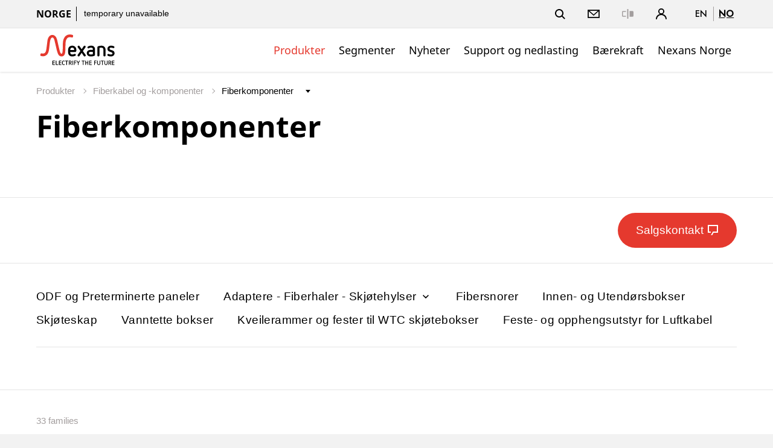

--- FILE ---
content_type: text/html;charset=UTF-8
request_url: https://www.nexans.no/no/products/Fiberoptic-Cables-and-Components/Fiber-Components.html?currentPage=4
body_size: 32325
content:
<!DOCTYPE html>
<html lang="no">
<head>

<meta charset="UTF-8">
<meta name="viewport" content="width=device-width, initial-scale=1, maximum-scale=1">
<meta name="keywords" content="Produkter, kabler, installasjonskabler, varmekabler, everkskabler, kraftkabler, industrikabel, skipskabel, offshorekabel, sjøkabel, fiberkabel, telekabel, datanettverk">
<meta name="description" content="Her finner du en oversikt over alle våre fiberkabler og komponenter for fiberoptiske nettverk og kommunikasjon.<br/>">

<title>Nexans - Fiberkomponenter</title>
			<link rel="alternate" hreflang="en" href="https://www.nexans.no/en/products/Fiberoptic-Cables-and-Components/Fiber-Components.html" />
			<link rel="alternate" hreflang="no" href="https://www.nexans.no/no/products/Fiberoptic-Cables-and-Components/Fiber-Components.html" />
<link rel="canonical" href="https://www.nexans.no/no/products/Fiberoptic-Cables-and-Components/Fiber-Components.html" />

<link rel="stylesheet" href="/.resources/nexans-base/webresources/css/styles.min.css?t=21.16">
<link rel="shortcut icon" type="image/ico" href="/favicon.nexans.ico">
<script> 
    window.nexans_ctx = "";
    window.nexans_site = "nexans-no";
</script><meta name="twitter:card" content="summary_large_image" />
<meta name="twitter:image" content="https://www.nexans.no/.imaging/mte/nexans-theme/social_summary/dam/nexans-no/images-product-groups/Group-level-2-images/Fiberkomponenter_1240x1140.jpg/jcr:content/Fiberkomponenter_1240x1140.jpg" />
<meta property="og:image" content="https://www.nexans.no/.imaging/mte/nexans-theme/social_summary/dam/nexans-no/images-product-groups/Group-level-2-images/Fiberkomponenter_1240x1140.jpg/jcr:content/Fiberkomponenter_1240x1140.jpg" />
<meta property="og:title" content="Fiberkomponenter" />
<meta name="twitter:title" content="Fiberkomponenter" />
<meta property="og:url" content="https://www.nexans.no/no/products/Fiberoptic-Cables-and-Components/Fiber-Components.html" />

		<script type="text/javascript">
		    function cookiesAllowed() {
				var cookieMatch;
    			let allowed = ((cookieMatch = document.cookie.match('(^|;)\\s*cookiesAllowed\\s*=\\s*([^;]+)')) === null || cookieMatch === void 0 ? void 0 : cookieMatch.pop()) || '';
    			return allowed == 'true';
  			}
		</script>
		<script type="text/javascript">
			window.didomiConfig = {
			  languages: {
			    enabled: ['no'],
			    default: 'no'
			  }
			}
		</script>
		<script type="text/javascript">window.gdprAppliesGlobally=true;(function(){(function(e,r){var t=document.createElement("link");t.rel="preconnect";t.as="script";var n=document.createElement("link");n.rel="dns-prefetch";n.as="script";var i=document.createElement("link");i.rel="preload";i.as="script";var o=document.createElement("script");o.id="spcloader";o.type="text/javascript";o["async"]=true;o.charset="utf-8";var a="https://sdk.privacy-center.org/"+e+"/loader.js?target_type=notice&target="+r;if(window.didomiConfig&&window.didomiConfig.user){var c=window.didomiConfig.user;var d=c.country;var s=c.region;if(d){a=a+"&country="+d;if(s){a=a+"&region="+s}}}t.href="https://sdk.privacy-center.org/";n.href="https://sdk.privacy-center.org/";i.href=a;o.src=a;var l=document.getElementsByTagName("script")[0];l.parentNode.insertBefore(t,l);l.parentNode.insertBefore(n,l);l.parentNode.insertBefore(i,l);l.parentNode.insertBefore(o,l)})("7c64c425-3e23-428b-8d0f-78c9261a1bbe","Lqj79MGt")})();</script>
	    <script type="text/javascript">
	    	window.dataLayer = window.dataLayer || [];
			window.dataLayer.push({
			  'site'  : 'nexans-no',
			  'language' : 'no',
			  'contentType' : 'pages/catalog-group',
			  'contentPath' : '##nexans-no##products##Fiberoptic-Cables-and-Components##Fiber-Components',
			  'contentName' : 'Fiber-Components',
			  'action' : 'view',
			  'userType' : 'Guest'
			});
	    </script>
		<script type="text/javascript">
			(function(w,d,s,l,i){w[l]=w[l]||[];w[l].push({'gtm.start':
			new Date().getTime(),event:'gtm.js'});var f=d.getElementsByTagName(s)[0],
			j=d.createElement(s),dl=l!='dataLayer'?'&l='+l:'';j.async=true;j.src=
			'https://www.googletagmanager.com/gtm.js?id='+i+dl;f.parentNode.insertBefore(j,f);
			})(window,document,'script','dataLayer','GTM-5HXBD3L');
		</script>
	<script type="text/javascript">
		function setTracking() {
		}
	</script>
</head>

<!-- TODO : Include style css index template -->
<body class="tpl-index ">
<div class="main-wrapper">




<header class="mobile-header show-tablet ">
    <div class="grid">
        <div class="left-right mobile">
            <div class="brand">
                <a href="/no/">
<svg version="1.1" id="Calque_1" xmlns="http://www.w3.org/2000/svg" xmlns:xlink="http://www.w3.org/1999/xlink" x="0px" y="0px" viewBox="170 200 490 195" style="width:133px;height:54px;enable-background:new 0 0 841.89 595.28;" xml:space="preserve"><style type="text/css"> .logo-fill-red{fill:#E5392E;} </style><g><path d="M377.43,309.79c0,5.11,0.87,8.47,2.49,10.71c2.12,2.74,5.36,4.24,9.59,4.24c4.73,0,9.22-1.37,13.46-3.24 c0.87-0.37,1.74-0.62,2.62-0.62c3.12,0,6.11,2.62,6.11,5.86c0,2.37-1,4.49-3.24,5.61c-5.98,2.87-12.33,4.24-18.94,4.24 c-7.23,0-13.46-2.37-18.07-6.98c-4.49-4.49-6.85-10.72-6.85-18.07v-15.7c0-7.23,2.37-13.46,6.85-17.94 c4.61-4.61,10.84-6.98,18.07-6.98c7.35,0,13.58,2.37,18.07,6.98c4.49,4.49,6.98,10.71,6.98,17.94v5.86c0,4.49-3.61,8.1-8.1,8.1 H377.43z M401.72,297.95c0-10.34-4.24-15.2-12.21-15.2c-7.85,0-12.09,4.73-12.09,15.2H401.72z"/><path d="M447.04,314.4l-13.21,19.44c-1.25,1.74-3.24,2.74-5.23,2.74c-3.36,0-6.48-2.87-6.48-6.48c0-1.25,0.37-2.49,1.12-3.61 l16.32-23.05l-15.95-22.43c-0.75-1.12-1.12-2.37-1.12-3.61c0-3.36,2.87-6.48,6.48-6.48c1.99,0,3.99,1,5.23,2.74l12.83,18.81 l12.83-18.81c1.25-1.87,3.36-2.74,5.36-2.74c3.49,0,6.35,2.87,6.35,6.48c0,1.25-0.37,2.49-1.12,3.61l-15.95,22.43l16.32,23.05 c0.87,1.12,1.25,2.37,1.25,3.61c0,3.49-2.99,6.48-6.6,6.48c-1.99,0-3.99-0.87-5.23-2.74L447.04,314.4z"/><path d="M528.5,325.74c0,3.49-2.24,6.48-5.48,7.6c-6.11,2.12-13.21,3.24-20.18,3.24c-7.6,0-13.58-1.87-17.82-5.48 c-4.24-3.61-6.48-8.72-6.48-14.83c0-6.11,2.24-10.84,6.48-14.33c4.24-3.61,10.22-5.48,17.82-5.48h12.83v-4.36 c0-5.23-3.86-9.34-10.34-9.34c-5.86,0-9.1,0.75-13.46,3.36c-1,0.62-2.37,1.12-3.49,1.12c-3.36,0-6.11-2.49-6.11-5.61 c0-2.24,1-4.49,3.12-5.73c6.73-3.86,12.58-4.98,21.56-4.98c13.95,0,21.56,10.09,21.56,21.18V325.74z M515.66,308.29h-12.83 c-10.84,0-11.46,5.86-11.46,7.97c0,2.24,0.62,8.47,11.46,8.47c4.24,0,8.85-0.62,12.83-1.62V308.29z"/><path d="M579.92,294.84c0-7.6-4.49-12.09-12.21-12.09c-4.11,0-8.22,0.62-12.09,1.62v45.73c0,3.61-2.87,6.48-6.35,6.48 c-3.61,0-6.48-2.87-6.48-6.48v-48.34c0-3.49,2.12-6.48,5.48-7.6c6.11-2.12,12.71-3.24,19.44-3.24c7.35,0,13.58,2.37,18.07,6.98 c4.49,4.49,6.98,10.71,6.98,17.94v34.26c0,3.61-2.87,6.48-6.48,6.48c-3.61,0-6.35-2.87-6.35-6.48V294.84z"/><path d="M616.4,306.8c-6.73-2.49-11.96-7.72-11.96-17.07c0-10.96,9.1-18.81,21.56-18.81c8.47,0,12.83,1.25,16.94,3.11 c2.49,1,4.11,3.24,4.11,5.86c0,3.24-2.62,5.98-5.98,5.98c-0.87,0-2.12-0.25-2.99-0.62c-3.12-1.5-8.22-2.49-12.34-2.49 c-5.11,0-8.47,2.49-8.47,6.73c0,3.24,2.49,5.23,5.11,6.11l12.21,3.99c8.22,2.74,13.21,8.35,13.21,17.44 c0,10.96-8.85,19.56-22.18,19.56c-7.35,0-13.33-1.37-17.94-3.49c-2.37-1.12-3.86-3.24-3.86-5.73c0-3.24,2.74-6.23,6.23-6.23 c0.87,0,1.99,0.37,2.87,0.75c3.36,1.74,7.48,2.87,12.96,2.87c5.98,0,9.1-2.24,9.1-6.48c0-4.61-3.74-6.11-8.35-7.73L616.4,306.8z"/></g><g><path class="logo-fill-red logo-initial" d="M391.9,205.23c0,0-7.17-2.74-16.87-2.74c-17.58,0-26.84,9.6-31.33,15.77c-4.25,5.84-6.92,11.92-8.94,20.34 c-1.93,8.04-2.24,18.1-2.57,26.12c-0.84,20.15,1.05,55.61-7.64,55.61c-4.46,0-7.51-6.87-8.54-9.5c-0.42-1.07-3.82-10.93-8.02-29.59 c-2.62-11.62-8.82-39.61-10.63-45.9c-0.83-2.9-2.94-10.59-7.03-17.26c-5.36-8.74-14.51-13.15-22.45-13.15 c-7.71,0-14.83,5.31-17.45,7.89c-7.96,7.85-10.56,19.3-11.4,23.85c-0.9,4.91-2.02,15.18-2.02,15.18 c-1.6,12.23-4.27,33.43-4.87,37.88c-3.12,22.87-9.62,26.55-15.89,28.59c-1.47,0.48-4.3,0.7-5.27,0.7c-4.08,0-7.31-1.18-7.31-1.18 c-0.44-0.18-1.27-0.5-2.23-0.5c-0.56,0-1.09,0.11-1.58,0.32c-1.32,0.58-1.92,1.37-2.13,1.74c-2.55,3.93-2.75,8.14-2.75,9.34 c0,2.88,1.76,3.85,2.3,4.08c0.15,0.07,3.77,1.61,9.11,2.44c16.03,2.48,26.06-6.95,28.77-9.6c2.56-2.49,6.97-7.62,9.87-17.64 c1.85-6.4,2.93-12.67,3.75-19.64c0.62-5.26,4.65-40.06,5.48-44.94c0.87-5.13,2.19-10.45,4.72-15.32c1.79-3.44,4.86-7.12,9.39-7.12 c1.74,0,3.34,0.53,4.75,1.57c4.34,3.22,6.93,10.82,7.8,14.1c1.16,4.41,9.45,39.27,10.76,45.33c8.83,40.86,14.78,47.95,23,52.04 c4.71,2.34,13.96,4.95,22.35-1.66c9.42-7.43,9.66-21.92,10.3-30.71c0.66-9.06,0.68-16.32,0.73-19.57 c0.45-32.36,0.71-42.33,9.35-54.81c4.65-6.72,14.19-11.46,30-6.57c0.38,0.12,1.24,0.33,1.94,0.33c3.07,0,4.34-3.11,5.13-6.2 C395.02,212.74,396.5,206.72,391.9,205.23z"/></g><g><path d="M271.4,388.55c-0.65,0-1.22-0.23-1.71-0.69s-0.73-1.03-0.73-1.71v-21.49c0-0.65,0.24-1.21,0.71-1.69 c0.47-0.47,1.05-0.71,1.72-0.71h10.88c0.55,0,1.01,0.19,1.39,0.56s0.56,0.84,0.56,1.39c0,0.53-0.19,0.96-0.56,1.31 c-0.38,0.35-0.84,0.53-1.39,0.53h-9.34v6.97h8.85c0.55,0,1.01,0.18,1.39,0.54c0.38,0.36,0.56,0.82,0.56,1.37 c0,0.52-0.19,0.97-0.56,1.33s-0.84,0.54-1.39,0.54h-8.85v7.95h9.6c0.53,0,0.98,0.18,1.37,0.54c0.39,0.36,0.58,0.81,0.58,1.33 c0,0.55-0.19,1.01-0.58,1.37c-0.39,0.36-0.84,0.54-1.37,0.54H271.4z"/><path d="M291.46,388.55c-0.67,0-1.25-0.24-1.72-0.73c-0.48-0.49-0.71-1.06-0.71-1.71v-22.24c0-0.55,0.2-1.02,0.6-1.41 c0.4-0.39,0.86-0.58,1.39-0.58c0.55,0,1.02,0.2,1.41,0.6c0.39,0.4,0.58,0.88,0.58,1.42v20.85h9.6c0.55,0,1.01,0.18,1.39,0.54 c0.38,0.36,0.56,0.81,0.56,1.33c0,0.55-0.18,1.01-0.54,1.37c-0.36,0.36-0.82,0.54-1.37,0.54H291.46z"/><path d="M310.85,388.55c-0.65,0-1.22-0.23-1.71-0.69s-0.73-1.03-0.73-1.71v-21.49c0-0.65,0.24-1.21,0.71-1.69 c0.47-0.47,1.05-0.71,1.72-0.71h10.88c0.55,0,1.01,0.19,1.39,0.56s0.56,0.84,0.56,1.39c0,0.53-0.19,0.96-0.56,1.31 c-0.38,0.35-0.84,0.53-1.39,0.53h-9.34v6.97h8.85c0.55,0,1.01,0.18,1.39,0.54c0.38,0.36,0.56,0.82,0.56,1.37 c0,0.52-0.19,0.97-0.56,1.33s-0.84,0.54-1.39,0.54h-8.85v7.95h9.6c0.52,0,0.98,0.18,1.37,0.54c0.39,0.36,0.58,0.81,0.58,1.33 c0,0.55-0.19,1.01-0.58,1.37c-0.39,0.36-0.84,0.54-1.37,0.54H310.85z"/><path d="M327.79,371.6c0-1.45,0.23-2.77,0.69-3.97c0.46-1.2,1.12-2.22,1.97-3.08c0.85-0.85,1.87-1.51,3.06-1.97 c1.19-0.46,2.51-0.69,3.96-0.69c2.03,0,3.95,0.59,5.78,1.76c0.6,0.4,0.9,0.94,0.9,1.61c0,0.5-0.19,0.93-0.56,1.29 c-0.38,0.36-0.84,0.54-1.39,0.54c-0.33,0-0.66-0.1-1.01-0.3c-0.6-0.38-1.21-0.67-1.82-0.9c-0.61-0.22-1.24-0.34-1.89-0.34 c-1.83,0-3.23,0.55-4.22,1.65c-0.99,1.1-1.48,2.56-1.48,4.39v7.61c0,1.83,0.49,3.29,1.48,4.39c0.99,1.1,2.39,1.65,4.22,1.65 c0.65,0,1.28-0.12,1.88-0.36c0.6-0.24,1.2-0.54,1.8-0.92c0.32-0.22,0.69-0.34,1.09-0.34c0.5,0,0.94,0.17,1.33,0.52 c0.39,0.35,0.58,0.8,0.58,1.35c0,0.7-0.3,1.25-0.9,1.65c-1.83,1.18-3.75,1.76-5.78,1.76c-1.45,0-2.77-0.23-3.96-0.69 c-1.19-0.46-2.21-1.12-3.06-1.97c-0.85-0.85-1.51-1.88-1.97-3.08c-0.46-1.2-0.69-2.53-0.69-3.98V371.6z"/><path d="M353.59,366.05h-5.55c-0.55,0-1.01-0.18-1.37-0.54c-0.36-0.36-0.54-0.81-0.54-1.33c0-0.55,0.18-1.01,0.54-1.37 c0.36-0.36,0.82-0.54,1.37-0.54h15.04c0.55,0,1.01,0.18,1.39,0.54c0.38,0.36,0.56,0.82,0.56,1.37c0,0.53-0.19,0.97-0.56,1.33 c-0.38,0.36-0.84,0.54-1.39,0.54h-5.51v20.89c0,0.55-0.19,1.02-0.58,1.41c-0.39,0.39-0.86,0.58-1.41,0.58s-1.02-0.19-1.41-0.58 c-0.39-0.39-0.58-0.86-0.58-1.41V366.05z"/><path d="M375.91,377.52h-3.38v9.45c0,0.55-0.2,1.01-0.6,1.39c-0.4,0.38-0.86,0.56-1.39,0.56c-0.55,0-1.02-0.19-1.41-0.56 c-0.39-0.38-0.58-0.84-0.58-1.39v-22.31c0-0.65,0.24-1.21,0.71-1.69c0.47-0.47,1.05-0.71,1.72-0.71h6.98c2.27,0,4.11,0.7,5.51,2.1 c1.45,1.45,2.17,3.33,2.17,5.62c0,2.3-0.71,4.14-2.14,5.51c-0.88,0.83-1.96,1.41-3.26,1.76l5.21,8.74c0.2,0.33,0.3,0.66,0.3,1.01 c0,0.5-0.19,0.94-0.58,1.33c-0.39,0.39-0.84,0.58-1.37,0.58c-0.35,0-0.67-0.08-0.96-0.24c-0.29-0.16-0.52-0.39-0.69-0.69 L375.91,377.52z M377.97,373.74c0.42,0,0.86-0.05,1.29-0.15c0.44-0.1,0.84-0.29,1.2-0.58c0.36-0.29,0.66-0.67,0.88-1.16 c0.22-0.49,0.34-1.11,0.34-1.86c0-1.12-0.32-2.06-0.96-2.81s-1.56-1.12-2.76-1.12h-5.44v7.69H377.97z"/><path d="M390.12,363.87c0-0.55,0.19-1.02,0.58-1.41s0.86-0.58,1.41-0.58c0.53,0,0.99,0.19,1.39,0.58c0.4,0.39,0.6,0.86,0.6,1.41 v23.06c0,0.55-0.2,1.02-0.6,1.41c-0.4,0.39-0.86,0.58-1.39,0.58c-0.55,0-1.02-0.19-1.41-0.58c-0.39-0.39-0.58-0.86-0.58-1.41 V363.87z"/><path d="M403.96,376.81v10.16c0,0.55-0.19,1.01-0.58,1.39s-0.84,0.56-1.37,0.56c-0.55,0-1.03-0.19-1.43-0.56 c-0.4-0.38-0.6-0.84-0.6-1.39v-22.31c0-0.65,0.24-1.21,0.71-1.69c0.47-0.47,1.05-0.71,1.72-0.71h10.76c0.55,0,1.01,0.18,1.39,0.54 c0.38,0.36,0.56,0.82,0.56,1.37c0,0.53-0.19,0.97-0.56,1.33c-0.38,0.36-0.84,0.54-1.39,0.54h-9.23v6.97h8.74 c0.55,0,1.01,0.18,1.39,0.54c0.38,0.36,0.56,0.82,0.56,1.37c0,0.52-0.19,0.97-0.56,1.33s-0.84,0.54-1.39,0.54H403.96z"/><path d="M424.28,377.04l-7.24-12.22c-0.17-0.28-0.26-0.6-0.26-0.98c0-0.5,0.18-0.95,0.54-1.35c0.36-0.4,0.82-0.6,1.37-0.6 c0.35,0,0.67,0.08,0.97,0.24c0.3,0.16,0.54,0.39,0.71,0.69l5.85,10.27l5.85-10.27c0.17-0.3,0.41-0.53,0.71-0.69 c0.3-0.16,0.62-0.24,0.98-0.24c0.5,0,0.94,0.19,1.33,0.56s0.58,0.84,0.58,1.39c0,0.38-0.09,0.7-0.26,0.98l-7.24,12.22v9.94 c0,0.55-0.19,1.01-0.56,1.39s-0.84,0.56-1.39,0.56s-1.01-0.19-1.39-0.56s-0.56-0.84-0.56-1.39V377.04z"/><path d="M454.62,366.05h-5.55c-0.55,0-1.01-0.18-1.37-0.54c-0.36-0.36-0.54-0.81-0.54-1.33c0-0.55,0.18-1.01,0.54-1.37 c0.36-0.36,0.82-0.54,1.37-0.54h15.04c0.55,0,1.01,0.18,1.39,0.54c0.38,0.36,0.56,0.82,0.56,1.37c0,0.53-0.19,0.97-0.56,1.33 c-0.38,0.36-0.84,0.54-1.39,0.54h-5.51v20.89c0,0.55-0.19,1.02-0.58,1.41c-0.39,0.39-0.86,0.58-1.41,0.58 c-0.55,0-1.02-0.19-1.41-0.58c-0.39-0.39-0.58-0.86-0.58-1.41V366.05z"/><path d="M483.3,376.81h-9.75v10.12c0,0.55-0.19,1.02-0.58,1.41c-0.39,0.39-0.84,0.58-1.37,0.58c-0.55,0-1.03-0.19-1.42-0.58 c-0.4-0.39-0.6-0.86-0.6-1.41v-23.06c0-0.55,0.19-1.02,0.58-1.41s0.86-0.58,1.41-0.58c0.53,0,0.99,0.19,1.39,0.58 c0.4,0.39,0.6,0.86,0.6,1.41v9.15h9.75v-9.15c0-0.55,0.19-1.02,0.58-1.41c0.39-0.39,0.86-0.58,1.41-0.58 c0.55,0,1.02,0.19,1.41,0.58c0.39,0.39,0.58,0.86,0.58,1.41v23.06c0,0.55-0.19,1.02-0.56,1.41c-0.38,0.39-0.84,0.58-1.39,0.58 s-1.03-0.19-1.42-0.58c-0.4-0.39-0.6-0.86-0.6-1.41V376.81z"/><path d="M495.6,388.55c-0.65,0-1.22-0.23-1.71-0.69s-0.73-1.03-0.73-1.71v-21.49c0-0.65,0.24-1.21,0.71-1.69 c0.47-0.47,1.05-0.71,1.72-0.71h10.88c0.55,0,1.01,0.19,1.39,0.56s0.56,0.84,0.56,1.39c0,0.53-0.19,0.96-0.56,1.31 c-0.38,0.35-0.84,0.53-1.39,0.53h-9.34v6.97h8.85c0.55,0,1.01,0.18,1.39,0.54c0.38,0.36,0.56,0.82,0.56,1.37 c0,0.52-0.19,0.97-0.56,1.33s-0.84,0.54-1.39,0.54h-8.85v7.95h9.6c0.53,0,0.98,0.18,1.37,0.54c0.39,0.36,0.58,0.81,0.58,1.33 c0,0.55-0.19,1.01-0.58,1.37c-0.39,0.36-0.84,0.54-1.37,0.54H495.6z"/><path d="M527.37,376.81v10.16c0,0.55-0.19,1.01-0.58,1.39s-0.84,0.56-1.37,0.56c-0.55,0-1.03-0.19-1.42-0.56 c-0.4-0.38-0.6-0.84-0.6-1.39v-22.31c0-0.65,0.24-1.21,0.71-1.69c0.47-0.47,1.05-0.71,1.72-0.71h10.76c0.55,0,1.01,0.18,1.39,0.54 c0.38,0.36,0.56,0.82,0.56,1.37c0,0.53-0.19,0.97-0.56,1.33c-0.38,0.36-0.84,0.54-1.39,0.54h-9.22v6.97h8.74 c0.55,0,1.01,0.18,1.39,0.54c0.38,0.36,0.56,0.82,0.56,1.37c0,0.52-0.19,0.97-0.56,1.33s-0.84,0.54-1.39,0.54H527.37z"/><path d="M556.77,363.87c0-0.55,0.19-1.02,0.58-1.41c0.39-0.39,0.86-0.58,1.41-0.58c0.52,0,0.99,0.19,1.39,0.58 c0.4,0.39,0.6,0.86,0.6,1.41v15.71c0,1.4-0.23,2.68-0.67,3.83c-0.45,1.15-1.08,2.13-1.89,2.94s-1.79,1.44-2.94,1.89 c-1.15,0.45-2.42,0.67-3.83,0.67s-2.67-0.22-3.83-0.67c-1.15-0.45-2.13-1.08-2.94-1.89s-1.44-1.79-1.89-2.94 c-0.45-1.15-0.67-2.42-0.67-3.83v-15.71c0-0.55,0.2-1.02,0.6-1.41c0.4-0.39,0.88-0.58,1.42-0.58c0.53,0,0.98,0.19,1.37,0.58 c0.39,0.39,0.58,0.86,0.58,1.41v15.94c0,1.72,0.46,3.06,1.39,4.01c0.92,0.95,2.25,1.42,3.97,1.42c1.73,0,3.05-0.47,3.98-1.42 c0.92-0.95,1.39-2.29,1.39-4.01V363.87z"/><path d="M571.39,366.05h-5.55c-0.55,0-1.01-0.18-1.37-0.54c-0.36-0.36-0.54-0.81-0.54-1.33c0-0.55,0.18-1.01,0.54-1.37 c0.36-0.36,0.82-0.54,1.37-0.54h15.04c0.55,0,1.01,0.18,1.39,0.54c0.38,0.36,0.56,0.82,0.56,1.37c0,0.53-0.19,0.97-0.56,1.33 c-0.38,0.36-0.84,0.54-1.39,0.54h-5.51v20.89c0,0.55-0.19,1.02-0.58,1.41c-0.39,0.39-0.86,0.58-1.41,0.58 c-0.55,0-1.02-0.19-1.41-0.58c-0.39-0.39-0.58-0.86-0.58-1.41V366.05z"/><path d="M600.71,363.87c0-0.55,0.19-1.02,0.58-1.41c0.39-0.39,0.86-0.58,1.41-0.58c0.52,0,0.99,0.19,1.39,0.58 c0.4,0.39,0.6,0.86,0.6,1.41v15.71c0,1.4-0.23,2.68-0.67,3.83c-0.45,1.15-1.08,2.13-1.89,2.94s-1.79,1.44-2.94,1.89 c-1.15,0.45-2.42,0.67-3.83,0.67s-2.67-0.22-3.83-0.67c-1.15-0.45-2.13-1.08-2.94-1.89s-1.44-1.79-1.89-2.94 c-0.45-1.15-0.67-2.42-0.67-3.83v-15.71c0-0.55,0.2-1.02,0.6-1.41c0.4-0.39,0.88-0.58,1.42-0.58c0.53,0,0.98,0.19,1.37,0.58 c0.39,0.39,0.58,0.86,0.58,1.41v15.94c0,1.72,0.46,3.06,1.39,4.01c0.92,0.95,2.25,1.42,3.97,1.42c1.73,0,3.05-0.47,3.98-1.42 c0.92-0.95,1.39-2.29,1.39-4.01V363.87z"/><path d="M617.59,377.52h-3.38v9.45c0,0.55-0.2,1.01-0.6,1.39c-0.4,0.38-0.86,0.56-1.39,0.56c-0.55,0-1.02-0.19-1.41-0.56 s-0.58-0.84-0.58-1.39v-22.31c0-0.65,0.24-1.21,0.71-1.69c0.47-0.47,1.05-0.71,1.72-0.71h6.98c2.27,0,4.11,0.7,5.51,2.1 c1.45,1.45,2.18,3.33,2.18,5.62c0,2.3-0.71,4.14-2.14,5.51c-0.88,0.83-1.96,1.41-3.26,1.76l5.21,8.74c0.2,0.33,0.3,0.66,0.3,1.01 c0,0.5-0.19,0.94-0.58,1.33c-0.39,0.39-0.84,0.58-1.37,0.58c-0.35,0-0.67-0.08-0.96-0.24c-0.29-0.16-0.52-0.39-0.69-0.69 L617.59,377.52z M619.65,373.74c0.42,0,0.86-0.05,1.29-0.15c0.44-0.1,0.84-0.29,1.2-0.58c0.36-0.29,0.66-0.67,0.88-1.16 c0.22-0.49,0.34-1.11,0.34-1.86c0-1.12-0.32-2.06-0.96-2.81s-1.56-1.12-2.76-1.12h-5.44v7.69H619.65z"/><path d="M634.24,388.55c-0.65,0-1.22-0.23-1.71-0.69s-0.73-1.03-0.73-1.71v-21.49c0-0.65,0.24-1.21,0.71-1.69 c0.47-0.47,1.05-0.71,1.72-0.71h10.88c0.55,0,1.01,0.19,1.39,0.56s0.56,0.84,0.56,1.39c0,0.53-0.19,0.96-0.56,1.31 c-0.38,0.35-0.84,0.53-1.39,0.53h-9.34v6.97h8.85c0.55,0,1.01,0.18,1.39,0.54c0.38,0.36,0.56,0.82,0.56,1.37 c0,0.52-0.19,0.97-0.56,1.33s-0.84,0.54-1.39,0.54h-8.85v7.95h9.6c0.53,0,0.98,0.18,1.37,0.54c0.39,0.36,0.58,0.81,0.58,1.33 c0,0.55-0.19,1.01-0.58,1.37c-0.39,0.36-0.84,0.54-1.37,0.54H634.24z"/></g></svg>                </a>
                
                
            </div>
            <div>
		        <a href="#" class="header-link-icon js-search-trigger">
		            <svg class="icon icon--search" xmlns="http://www.w3.org/2000/svg" width="17" height="17" viewBox="0 0 17 17"
		                xmlns:xlink="http://www.w3.org/1999/xlink">
		                <title>Søk</title>
		                <path fill="currentColor" id="a"
		                    d="M12.4142136,11 L16.9497475,15.5355339 L15.5355339,16.9497475 L11,12.4142136 L12.4142136,11 Z M7,12 C9.76142375,12 12,9.76142375 12,7 C12,4.23857625 9.76142375,2 7,2 C4.23857625,2 2,4.23857625 2,7 C2,9.76142375 4.23857625,12 7,12 Z M7,14 C3.13400675,14 0,10.8659932 0,7 C0,3.13400675 3.13400675,0 7,0 C10.8659932,0 14,3.13400675 14,7 C14,10.8659932 10.8659932,14 7,14 Z">
		                </path>
		            </svg>
		            <svg class="icon icon--close" xmlns="http://www.w3.org/2000/svg" width="20" height="20" viewBox="0 0 20 20">
		                <title>Close</title>
		                <path fill="currentColor" fill-rule="evenodd"
		                    d="M10,8.58578644 L4.34314575,2.92893219 L2.92893219,4.34314575 L8.58578644,10 L2.92893219,15.6568542 L4.34314575,17.0710678 L10,11.4142136 L15.6568542,17.0710678 L17.0710678,15.6568542 L11.4142136,10 L17.0710678,4.34314575 L15.6568542,2.92893219 L10,8.58578644 Z" />
		            </svg>
		            <span class="name">Søk</span>
		        </a>
		        <a class="header-link-icon button--icon js-dropdown" data-target="header--submenu__login" href="#">
		            <svg class="icon icon--profile" xmlns="http://www.w3.org/2000/svg" width="18.05" height="18.03"
		                viewBox="0 0 18.05 18.03">
		                <path
		                    d="M6.68,9.31a5,5,0,1,1,4.7,0A9,9,0,0,1,18,18H16.33A7.31,7.31,0,0,0,1.72,18H0A9,9,0,0,1,6.68,9.31ZM9,8.1A3.15,3.15,0,1,0,5.87,5,3.15,3.15,0,0,0,9,8.1Z" />
		            </svg>
					<span class="name">Logg inn</span>
		        </a>
                <a href="#" class="header-link-icon js-menu-trigger">
                    <svg class="icon icon--menu" xmlns="http://www.w3.org/2000/svg" width="16" height="14" viewBox="0 0 16 14"><path fill="currentColor" fill-rule="evenodd" d="M0 12h16v2H0v-2zM0 0h16v2H0V0zm0 6h16v2H0V6z"/></svg>
                </a>
            </div>
        </div>
    </div>
</header>

<header class="header header--pays ">
    <button class="js-menu-close popin-close-btn show-tablet" type="button">
        <span>Close</span>
        <svg xmlns="http://www.w3.org/2000/svg" width="20" height="20" viewBox="0 0 20 20">
        <path fill="currentColor" fill-rule="evenodd" d="M10,8.58578644 L4.34314575,2.92893219 L2.92893219,4.34314575 L8.58578644,10 L2.92893219,15.6568542 L4.34314575,17.0710678 L10,11.4142136 L15.6568542,17.0710678 L17.0710678,15.6568542 L11.4142136,10 L17.0710678,4.34314575 L15.6568542,2.92893219 L10,8.58578644 Z"></path>
        </svg>
    </button>
    <div class="header--container">
        <div class="header--top">
            <div class="grid">
                <div class="left-right">
                    <div class="share-price hidden-tablet">
                        <span class="site-name">Norge</span>


	                    <a href="#">
	                    	<span class="share-price--details">ikke tilgjengelig for øyeblikket</span>
	                    </a>
                    </div>
                    <div class="links">
                        <ul class="menu-top icons--list">
                        
						    <li class="hidden-tablet">
						        <a href="#" class="header-link-icon js-search-trigger">
						            <svg class="icon icon--search" xmlns="http://www.w3.org/2000/svg" width="17" height="17" viewBox="0 0 17 17"
						                xmlns:xlink="http://www.w3.org/1999/xlink">
						                <title>Søk</title>
						                <path fill="currentColor" id="a"
						                    d="M12.4142136,11 L16.9497475,15.5355339 L15.5355339,16.9497475 L11,12.4142136 L12.4142136,11 Z M7,12 C9.76142375,12 12,9.76142375 12,7 C12,4.23857625 9.76142375,2 7,2 C4.23857625,2 2,4.23857625 2,7 C2,9.76142375 4.23857625,12 7,12 Z M7,14 C3.13400675,14 0,10.8659932 0,7 C0,3.13400675 3.13400675,0 7,0 C10.8659932,0 14,3.13400675 14,7 C14,10.8659932 10.8659932,14 7,14 Z">
						                </path>
						            </svg>
						            <svg class="icon icon--close" xmlns="http://www.w3.org/2000/svg" width="20" height="20" viewBox="0 0 20 20">
						                <title>Close</title>
						                <path fill="currentColor" fill-rule="evenodd"
						                    d="M10,8.58578644 L4.34314575,2.92893219 L2.92893219,4.34314575 L8.58578644,10 L2.92893219,15.6568542 L4.34314575,17.0710678 L10,11.4142136 L15.6568542,17.0710678 L17.0710678,15.6568542 L11.4142136,10 L17.0710678,4.34314575 L15.6568542,2.92893219 L10,8.58578644 Z" />
						            </svg>
						            <span class="name">Søk</span>
						        </a>
						    </li>
	
						    <li>
						        <a href="#" class="header-link-icon js-toggle-contact">
						            <svg xmlns="http://www.w3.org/2000/svg" class="icon icon-email" width="20" height="20" viewBox="0 0 20 20">
						                <title>Kontakt oss</title>
						                <rect x="1" y="4" width="18" height="12" fill="none" stroke="currentColor" stroke-width="1.75"></rect>
						                <path d="M1,4L10,12L19,4" fill="none" stroke="currentColor" stroke-width="1.5"></path>
						            </svg>
						            <span class="name">Kontakt oss</span>
						        </a>
						    </li>
						    <li>
						        <a class="header-link-icon button--icon js-open-panel-comparator" data-panel="panel-comparator" href="#">
						            <svg xmlns="http://www.w3.org/2000/svg" fill="currentColor" class="icon icon-compare" width="19.5"
						                height="16" viewBox="0 0 19.5 16">
						                <title>Sammenlign</title>
						                <rect x="8.75" width="2" height="16"></rect>
						                <path d="M17.75,3.25h-5v9.5h5A1.75,1.75,0,0,0,19.5,11V5A1.75,1.75,0,0,0,17.75,3.25Z"></path>
						                <path
						                    d="M6.75,12.75h-5A1.75,1.75,0,0,1,0,11V5A1.75,1.75,0,0,1,1.75,3.25h5v1.5h-5A0.25,0.25,0,0,0,1.5,5v6a0.25,0.25,0,0,0,.25.25h5v1.5Z">
						                </path>
						            </svg>
						            <span class="header--list--icons--number js-comparator-count" style="display: none;">0</span>
						            <span class="name">Sammenlign</span>
						        </a>
						    </li>
						    <li class="hidden-tablet">
						        <a class="header-link-icon button--icon js-dropdown" data-target="header--submenu__login" href="#">
						            <svg class="icon icon--profile" xmlns="http://www.w3.org/2000/svg" width="18.05" height="18.03" viewBox="0 0 18.05 18.03">
						            	<title>Logg inn</title>
						                <path
						                    d="M6.68,9.31a5,5,0,1,1,4.7,0A9,9,0,0,1,18,18H16.33A7.31,7.31,0,0,0,1.72,18H0A9,9,0,0,1,6.68,9.31ZM9,8.1A3.15,3.15,0,1,0,5.87,5,3.15,3.15,0,0,0,9,8.1Z" />
						            </svg>
									<span class="name">Logg inn</span>
						        </a>
						    </li>                        
                        
                        </ul>
                        <ul class="language--list">
                            <li>
                                <a href="#" data-language="en" class="">
                                    en
                                </a>
                            </li>
                            <li>
                                <a href="#" data-language="no" class="active">
                                    no
                                </a>
                            </li>
                        </ul>
                    </div>
                    <div class="show-tablet">
                        <div class="header--social-list social-list trailer-20">
<ul class="">
	<li>
		<a href="https://www.facebook.com/nexansnorway" class="fb-icon" target="_blank">
			<svg xmlns="http://www.w3.org/2000/svg" width="8" height="16" viewBox="0 0 8 16"><path fill-rule="evenodd" d="M5 5V4c.375-.73.422-.842 1-1 .012-.222.229-.243 1 0h1V0H6C4.246 0 3.264.303 3 1c-.93.513-.229 1.404-1 3v1H0v3h2v8h3V8h3V5H5z"/></svg>
		</a>
	</li>
	<li>
		<a href="https://twitter.com/Nexans_" class="tw-icon" target="_blank">
			<svg xmlns="http://www.w3.org/2000/svg" id="svg5" width="20" height="18"  viewBox="320 100 1100 1000" x="0px" y="0px" xmlns:xml="http://www.w3.org/XML/1998/namespace" xml:space="preserve" version="1.1"><g id="layer1" transform="translate(52.3901 -25.0586)"><path id="path1009" d="M 283.94 167.31 l 386.39 516.64 L 281.5 1104 h 87.51 l 340.42 -367.76 L 984.48 1104 h 297.8 L 874.15 558.3 l 361.92 -390.99 h -87.51 l -313.51 338.7 l -253.31 -338.7 H 283.94 Z M 412.63 231.77 h 136.81 l 604.13 807.76 h -136.81 L 412.63 231.77 Z" /></g></svg>
<!--
			<svg xmlns="http://www.w3.org/2000/svg" width="19" height="14" viewBox="0 0 19 14"><path d="M19 1.663a8.405 8.405 0 0 1-2.242.547c.844-.46 1.414-1.109 1.712-1.947-.772.415-1.596.7-2.472.853C15.227.372 14.278 0 13.153 0c-1.077 0-1.995.344-2.755 1.034-.76.689-1.14 1.522-1.14 2.499 0 .262.033.532.097.81a11.726 11.726 0 0 1-4.479-1.09C3.482 2.602 2.3 1.733 1.326.646a3.22 3.22 0 0 0-.53 1.783c0 .605.156 1.167.47 1.685.313.517.735.936 1.266 1.257a4.166 4.166 0 0 1-1.76-.448v.043c0 .854.295 1.603.886 2.248.59.646 1.336 1.052 2.236 1.22-.338.08-.68.12-1.025.12-.225 0-.47-.018-.735-.054.249.707.707 1.288 1.374 1.744.667.456 1.423.69 2.267.706C4.36 11.955 2.749 12.458.94 12.458a9.13 9.13 0 0 1-.94-.044C1.808 13.471 3.802 14 5.98 14c1.382 0 2.68-.198 3.893-.596 1.214-.397 2.251-.93 3.111-1.597a11.085 11.085 0 0 0 2.224-2.302 9.858 9.858 0 0 0 1.393-2.718 9.18 9.18 0 0 0 .446-3.298A7.788 7.788 0 0 0 19 1.663z"/></svg>
-->
		</a>
	</li>
	<li>
		<a href="https://www.linkedin.com/company/nexans/" class="lk-icon" target="_blank">
			<svg xmlns="http://www.w3.org/2000/svg" width="18" height="17" viewBox="0 0 18 17"><path fill-rule="evenodd" d="M18 11v6h-4v-5c.397-2.194-.124-3.18-1-3-1.424-.18-2.016.484-2 1-.371.356-.396.676 0 1v6H7s.048-9.74 0-11h4v2c-.403-.213-.413-.201 0 0 .083-.955.937-2 3-2 2.223 0 4 1.536 4 5zM0 17V6h4v11H0zM2 4a2 2 0 1 1 0-4 2 2 0 0 1 0 4z"/></svg>
		</a>
	</li>
	<li>
		<a href="https://www.youtube.com/@NexansNorwayAS" class="yt-icon" target="_blank">
			<svg xmlns="http://www.w3.org/2000/svg" width="22" height="17" viewBox="0 0 22 17"><path d="M21 4c-.281-.965-1.075-2.672-3-3C13.738.955 8.342.87 4 1c-1.735.43-2.721 2.213-3 4-.056 2.41-.058 4.57 0 7 .279 1.769 1.24 3.561 3 4 4.398.06 9.768.105 14 0 1.715-.501 2.721-2.231 3-4 .056-2.43.057-4.767 0-8zM9 12V5l6 3.5L9 12z" fill-rule="nonzero" fill="#FFF"/></svg>
		</a>
	</li>
</ul>
                        </div>
                         
                        <div class="meta-links">
                            <p class="heading-5 trailer-20">©Nexans 2018-2024</p>
                        </div>
                    </div>
                </div>
            </div>
        </div>
        <div class="header--bottom js-sticky" data-name="sticky-main-menu">
            <div class="grid">
                <div class="left-right">
                    <div class="brand">
		                <a href="/no/">
<svg version="1.1" id="Calque_1" xmlns="http://www.w3.org/2000/svg" xmlns:xlink="http://www.w3.org/1999/xlink" x="0px" y="0px" viewBox="170 200 490 195" style="width:133px;height:54px;enable-background:new 0 0 841.89 595.28;" xml:space="preserve"><style type="text/css"> .logo-fill-red{fill:#E5392E;} </style><g><path d="M377.43,309.79c0,5.11,0.87,8.47,2.49,10.71c2.12,2.74,5.36,4.24,9.59,4.24c4.73,0,9.22-1.37,13.46-3.24 c0.87-0.37,1.74-0.62,2.62-0.62c3.12,0,6.11,2.62,6.11,5.86c0,2.37-1,4.49-3.24,5.61c-5.98,2.87-12.33,4.24-18.94,4.24 c-7.23,0-13.46-2.37-18.07-6.98c-4.49-4.49-6.85-10.72-6.85-18.07v-15.7c0-7.23,2.37-13.46,6.85-17.94 c4.61-4.61,10.84-6.98,18.07-6.98c7.35,0,13.58,2.37,18.07,6.98c4.49,4.49,6.98,10.71,6.98,17.94v5.86c0,4.49-3.61,8.1-8.1,8.1 H377.43z M401.72,297.95c0-10.34-4.24-15.2-12.21-15.2c-7.85,0-12.09,4.73-12.09,15.2H401.72z"/><path d="M447.04,314.4l-13.21,19.44c-1.25,1.74-3.24,2.74-5.23,2.74c-3.36,0-6.48-2.87-6.48-6.48c0-1.25,0.37-2.49,1.12-3.61 l16.32-23.05l-15.95-22.43c-0.75-1.12-1.12-2.37-1.12-3.61c0-3.36,2.87-6.48,6.48-6.48c1.99,0,3.99,1,5.23,2.74l12.83,18.81 l12.83-18.81c1.25-1.87,3.36-2.74,5.36-2.74c3.49,0,6.35,2.87,6.35,6.48c0,1.25-0.37,2.49-1.12,3.61l-15.95,22.43l16.32,23.05 c0.87,1.12,1.25,2.37,1.25,3.61c0,3.49-2.99,6.48-6.6,6.48c-1.99,0-3.99-0.87-5.23-2.74L447.04,314.4z"/><path d="M528.5,325.74c0,3.49-2.24,6.48-5.48,7.6c-6.11,2.12-13.21,3.24-20.18,3.24c-7.6,0-13.58-1.87-17.82-5.48 c-4.24-3.61-6.48-8.72-6.48-14.83c0-6.11,2.24-10.84,6.48-14.33c4.24-3.61,10.22-5.48,17.82-5.48h12.83v-4.36 c0-5.23-3.86-9.34-10.34-9.34c-5.86,0-9.1,0.75-13.46,3.36c-1,0.62-2.37,1.12-3.49,1.12c-3.36,0-6.11-2.49-6.11-5.61 c0-2.24,1-4.49,3.12-5.73c6.73-3.86,12.58-4.98,21.56-4.98c13.95,0,21.56,10.09,21.56,21.18V325.74z M515.66,308.29h-12.83 c-10.84,0-11.46,5.86-11.46,7.97c0,2.24,0.62,8.47,11.46,8.47c4.24,0,8.85-0.62,12.83-1.62V308.29z"/><path d="M579.92,294.84c0-7.6-4.49-12.09-12.21-12.09c-4.11,0-8.22,0.62-12.09,1.62v45.73c0,3.61-2.87,6.48-6.35,6.48 c-3.61,0-6.48-2.87-6.48-6.48v-48.34c0-3.49,2.12-6.48,5.48-7.6c6.11-2.12,12.71-3.24,19.44-3.24c7.35,0,13.58,2.37,18.07,6.98 c4.49,4.49,6.98,10.71,6.98,17.94v34.26c0,3.61-2.87,6.48-6.48,6.48c-3.61,0-6.35-2.87-6.35-6.48V294.84z"/><path d="M616.4,306.8c-6.73-2.49-11.96-7.72-11.96-17.07c0-10.96,9.1-18.81,21.56-18.81c8.47,0,12.83,1.25,16.94,3.11 c2.49,1,4.11,3.24,4.11,5.86c0,3.24-2.62,5.98-5.98,5.98c-0.87,0-2.12-0.25-2.99-0.62c-3.12-1.5-8.22-2.49-12.34-2.49 c-5.11,0-8.47,2.49-8.47,6.73c0,3.24,2.49,5.23,5.11,6.11l12.21,3.99c8.22,2.74,13.21,8.35,13.21,17.44 c0,10.96-8.85,19.56-22.18,19.56c-7.35,0-13.33-1.37-17.94-3.49c-2.37-1.12-3.86-3.24-3.86-5.73c0-3.24,2.74-6.23,6.23-6.23 c0.87,0,1.99,0.37,2.87,0.75c3.36,1.74,7.48,2.87,12.96,2.87c5.98,0,9.1-2.24,9.1-6.48c0-4.61-3.74-6.11-8.35-7.73L616.4,306.8z"/></g><g><path class="logo-fill-red logo-initial" d="M391.9,205.23c0,0-7.17-2.74-16.87-2.74c-17.58,0-26.84,9.6-31.33,15.77c-4.25,5.84-6.92,11.92-8.94,20.34 c-1.93,8.04-2.24,18.1-2.57,26.12c-0.84,20.15,1.05,55.61-7.64,55.61c-4.46,0-7.51-6.87-8.54-9.5c-0.42-1.07-3.82-10.93-8.02-29.59 c-2.62-11.62-8.82-39.61-10.63-45.9c-0.83-2.9-2.94-10.59-7.03-17.26c-5.36-8.74-14.51-13.15-22.45-13.15 c-7.71,0-14.83,5.31-17.45,7.89c-7.96,7.85-10.56,19.3-11.4,23.85c-0.9,4.91-2.02,15.18-2.02,15.18 c-1.6,12.23-4.27,33.43-4.87,37.88c-3.12,22.87-9.62,26.55-15.89,28.59c-1.47,0.48-4.3,0.7-5.27,0.7c-4.08,0-7.31-1.18-7.31-1.18 c-0.44-0.18-1.27-0.5-2.23-0.5c-0.56,0-1.09,0.11-1.58,0.32c-1.32,0.58-1.92,1.37-2.13,1.74c-2.55,3.93-2.75,8.14-2.75,9.34 c0,2.88,1.76,3.85,2.3,4.08c0.15,0.07,3.77,1.61,9.11,2.44c16.03,2.48,26.06-6.95,28.77-9.6c2.56-2.49,6.97-7.62,9.87-17.64 c1.85-6.4,2.93-12.67,3.75-19.64c0.62-5.26,4.65-40.06,5.48-44.94c0.87-5.13,2.19-10.45,4.72-15.32c1.79-3.44,4.86-7.12,9.39-7.12 c1.74,0,3.34,0.53,4.75,1.57c4.34,3.22,6.93,10.82,7.8,14.1c1.16,4.41,9.45,39.27,10.76,45.33c8.83,40.86,14.78,47.95,23,52.04 c4.71,2.34,13.96,4.95,22.35-1.66c9.42-7.43,9.66-21.92,10.3-30.71c0.66-9.06,0.68-16.32,0.73-19.57 c0.45-32.36,0.71-42.33,9.35-54.81c4.65-6.72,14.19-11.46,30-6.57c0.38,0.12,1.24,0.33,1.94,0.33c3.07,0,4.34-3.11,5.13-6.2 C395.02,212.74,396.5,206.72,391.9,205.23z"/></g><g><path d="M271.4,388.55c-0.65,0-1.22-0.23-1.71-0.69s-0.73-1.03-0.73-1.71v-21.49c0-0.65,0.24-1.21,0.71-1.69 c0.47-0.47,1.05-0.71,1.72-0.71h10.88c0.55,0,1.01,0.19,1.39,0.56s0.56,0.84,0.56,1.39c0,0.53-0.19,0.96-0.56,1.31 c-0.38,0.35-0.84,0.53-1.39,0.53h-9.34v6.97h8.85c0.55,0,1.01,0.18,1.39,0.54c0.38,0.36,0.56,0.82,0.56,1.37 c0,0.52-0.19,0.97-0.56,1.33s-0.84,0.54-1.39,0.54h-8.85v7.95h9.6c0.53,0,0.98,0.18,1.37,0.54c0.39,0.36,0.58,0.81,0.58,1.33 c0,0.55-0.19,1.01-0.58,1.37c-0.39,0.36-0.84,0.54-1.37,0.54H271.4z"/><path d="M291.46,388.55c-0.67,0-1.25-0.24-1.72-0.73c-0.48-0.49-0.71-1.06-0.71-1.71v-22.24c0-0.55,0.2-1.02,0.6-1.41 c0.4-0.39,0.86-0.58,1.39-0.58c0.55,0,1.02,0.2,1.41,0.6c0.39,0.4,0.58,0.88,0.58,1.42v20.85h9.6c0.55,0,1.01,0.18,1.39,0.54 c0.38,0.36,0.56,0.81,0.56,1.33c0,0.55-0.18,1.01-0.54,1.37c-0.36,0.36-0.82,0.54-1.37,0.54H291.46z"/><path d="M310.85,388.55c-0.65,0-1.22-0.23-1.71-0.69s-0.73-1.03-0.73-1.71v-21.49c0-0.65,0.24-1.21,0.71-1.69 c0.47-0.47,1.05-0.71,1.72-0.71h10.88c0.55,0,1.01,0.19,1.39,0.56s0.56,0.84,0.56,1.39c0,0.53-0.19,0.96-0.56,1.31 c-0.38,0.35-0.84,0.53-1.39,0.53h-9.34v6.97h8.85c0.55,0,1.01,0.18,1.39,0.54c0.38,0.36,0.56,0.82,0.56,1.37 c0,0.52-0.19,0.97-0.56,1.33s-0.84,0.54-1.39,0.54h-8.85v7.95h9.6c0.52,0,0.98,0.18,1.37,0.54c0.39,0.36,0.58,0.81,0.58,1.33 c0,0.55-0.19,1.01-0.58,1.37c-0.39,0.36-0.84,0.54-1.37,0.54H310.85z"/><path d="M327.79,371.6c0-1.45,0.23-2.77,0.69-3.97c0.46-1.2,1.12-2.22,1.97-3.08c0.85-0.85,1.87-1.51,3.06-1.97 c1.19-0.46,2.51-0.69,3.96-0.69c2.03,0,3.95,0.59,5.78,1.76c0.6,0.4,0.9,0.94,0.9,1.61c0,0.5-0.19,0.93-0.56,1.29 c-0.38,0.36-0.84,0.54-1.39,0.54c-0.33,0-0.66-0.1-1.01-0.3c-0.6-0.38-1.21-0.67-1.82-0.9c-0.61-0.22-1.24-0.34-1.89-0.34 c-1.83,0-3.23,0.55-4.22,1.65c-0.99,1.1-1.48,2.56-1.48,4.39v7.61c0,1.83,0.49,3.29,1.48,4.39c0.99,1.1,2.39,1.65,4.22,1.65 c0.65,0,1.28-0.12,1.88-0.36c0.6-0.24,1.2-0.54,1.8-0.92c0.32-0.22,0.69-0.34,1.09-0.34c0.5,0,0.94,0.17,1.33,0.52 c0.39,0.35,0.58,0.8,0.58,1.35c0,0.7-0.3,1.25-0.9,1.65c-1.83,1.18-3.75,1.76-5.78,1.76c-1.45,0-2.77-0.23-3.96-0.69 c-1.19-0.46-2.21-1.12-3.06-1.97c-0.85-0.85-1.51-1.88-1.97-3.08c-0.46-1.2-0.69-2.53-0.69-3.98V371.6z"/><path d="M353.59,366.05h-5.55c-0.55,0-1.01-0.18-1.37-0.54c-0.36-0.36-0.54-0.81-0.54-1.33c0-0.55,0.18-1.01,0.54-1.37 c0.36-0.36,0.82-0.54,1.37-0.54h15.04c0.55,0,1.01,0.18,1.39,0.54c0.38,0.36,0.56,0.82,0.56,1.37c0,0.53-0.19,0.97-0.56,1.33 c-0.38,0.36-0.84,0.54-1.39,0.54h-5.51v20.89c0,0.55-0.19,1.02-0.58,1.41c-0.39,0.39-0.86,0.58-1.41,0.58s-1.02-0.19-1.41-0.58 c-0.39-0.39-0.58-0.86-0.58-1.41V366.05z"/><path d="M375.91,377.52h-3.38v9.45c0,0.55-0.2,1.01-0.6,1.39c-0.4,0.38-0.86,0.56-1.39,0.56c-0.55,0-1.02-0.19-1.41-0.56 c-0.39-0.38-0.58-0.84-0.58-1.39v-22.31c0-0.65,0.24-1.21,0.71-1.69c0.47-0.47,1.05-0.71,1.72-0.71h6.98c2.27,0,4.11,0.7,5.51,2.1 c1.45,1.45,2.17,3.33,2.17,5.62c0,2.3-0.71,4.14-2.14,5.51c-0.88,0.83-1.96,1.41-3.26,1.76l5.21,8.74c0.2,0.33,0.3,0.66,0.3,1.01 c0,0.5-0.19,0.94-0.58,1.33c-0.39,0.39-0.84,0.58-1.37,0.58c-0.35,0-0.67-0.08-0.96-0.24c-0.29-0.16-0.52-0.39-0.69-0.69 L375.91,377.52z M377.97,373.74c0.42,0,0.86-0.05,1.29-0.15c0.44-0.1,0.84-0.29,1.2-0.58c0.36-0.29,0.66-0.67,0.88-1.16 c0.22-0.49,0.34-1.11,0.34-1.86c0-1.12-0.32-2.06-0.96-2.81s-1.56-1.12-2.76-1.12h-5.44v7.69H377.97z"/><path d="M390.12,363.87c0-0.55,0.19-1.02,0.58-1.41s0.86-0.58,1.41-0.58c0.53,0,0.99,0.19,1.39,0.58c0.4,0.39,0.6,0.86,0.6,1.41 v23.06c0,0.55-0.2,1.02-0.6,1.41c-0.4,0.39-0.86,0.58-1.39,0.58c-0.55,0-1.02-0.19-1.41-0.58c-0.39-0.39-0.58-0.86-0.58-1.41 V363.87z"/><path d="M403.96,376.81v10.16c0,0.55-0.19,1.01-0.58,1.39s-0.84,0.56-1.37,0.56c-0.55,0-1.03-0.19-1.43-0.56 c-0.4-0.38-0.6-0.84-0.6-1.39v-22.31c0-0.65,0.24-1.21,0.71-1.69c0.47-0.47,1.05-0.71,1.72-0.71h10.76c0.55,0,1.01,0.18,1.39,0.54 c0.38,0.36,0.56,0.82,0.56,1.37c0,0.53-0.19,0.97-0.56,1.33c-0.38,0.36-0.84,0.54-1.39,0.54h-9.23v6.97h8.74 c0.55,0,1.01,0.18,1.39,0.54c0.38,0.36,0.56,0.82,0.56,1.37c0,0.52-0.19,0.97-0.56,1.33s-0.84,0.54-1.39,0.54H403.96z"/><path d="M424.28,377.04l-7.24-12.22c-0.17-0.28-0.26-0.6-0.26-0.98c0-0.5,0.18-0.95,0.54-1.35c0.36-0.4,0.82-0.6,1.37-0.6 c0.35,0,0.67,0.08,0.97,0.24c0.3,0.16,0.54,0.39,0.71,0.69l5.85,10.27l5.85-10.27c0.17-0.3,0.41-0.53,0.71-0.69 c0.3-0.16,0.62-0.24,0.98-0.24c0.5,0,0.94,0.19,1.33,0.56s0.58,0.84,0.58,1.39c0,0.38-0.09,0.7-0.26,0.98l-7.24,12.22v9.94 c0,0.55-0.19,1.01-0.56,1.39s-0.84,0.56-1.39,0.56s-1.01-0.19-1.39-0.56s-0.56-0.84-0.56-1.39V377.04z"/><path d="M454.62,366.05h-5.55c-0.55,0-1.01-0.18-1.37-0.54c-0.36-0.36-0.54-0.81-0.54-1.33c0-0.55,0.18-1.01,0.54-1.37 c0.36-0.36,0.82-0.54,1.37-0.54h15.04c0.55,0,1.01,0.18,1.39,0.54c0.38,0.36,0.56,0.82,0.56,1.37c0,0.53-0.19,0.97-0.56,1.33 c-0.38,0.36-0.84,0.54-1.39,0.54h-5.51v20.89c0,0.55-0.19,1.02-0.58,1.41c-0.39,0.39-0.86,0.58-1.41,0.58 c-0.55,0-1.02-0.19-1.41-0.58c-0.39-0.39-0.58-0.86-0.58-1.41V366.05z"/><path d="M483.3,376.81h-9.75v10.12c0,0.55-0.19,1.02-0.58,1.41c-0.39,0.39-0.84,0.58-1.37,0.58c-0.55,0-1.03-0.19-1.42-0.58 c-0.4-0.39-0.6-0.86-0.6-1.41v-23.06c0-0.55,0.19-1.02,0.58-1.41s0.86-0.58,1.41-0.58c0.53,0,0.99,0.19,1.39,0.58 c0.4,0.39,0.6,0.86,0.6,1.41v9.15h9.75v-9.15c0-0.55,0.19-1.02,0.58-1.41c0.39-0.39,0.86-0.58,1.41-0.58 c0.55,0,1.02,0.19,1.41,0.58c0.39,0.39,0.58,0.86,0.58,1.41v23.06c0,0.55-0.19,1.02-0.56,1.41c-0.38,0.39-0.84,0.58-1.39,0.58 s-1.03-0.19-1.42-0.58c-0.4-0.39-0.6-0.86-0.6-1.41V376.81z"/><path d="M495.6,388.55c-0.65,0-1.22-0.23-1.71-0.69s-0.73-1.03-0.73-1.71v-21.49c0-0.65,0.24-1.21,0.71-1.69 c0.47-0.47,1.05-0.71,1.72-0.71h10.88c0.55,0,1.01,0.19,1.39,0.56s0.56,0.84,0.56,1.39c0,0.53-0.19,0.96-0.56,1.31 c-0.38,0.35-0.84,0.53-1.39,0.53h-9.34v6.97h8.85c0.55,0,1.01,0.18,1.39,0.54c0.38,0.36,0.56,0.82,0.56,1.37 c0,0.52-0.19,0.97-0.56,1.33s-0.84,0.54-1.39,0.54h-8.85v7.95h9.6c0.53,0,0.98,0.18,1.37,0.54c0.39,0.36,0.58,0.81,0.58,1.33 c0,0.55-0.19,1.01-0.58,1.37c-0.39,0.36-0.84,0.54-1.37,0.54H495.6z"/><path d="M527.37,376.81v10.16c0,0.55-0.19,1.01-0.58,1.39s-0.84,0.56-1.37,0.56c-0.55,0-1.03-0.19-1.42-0.56 c-0.4-0.38-0.6-0.84-0.6-1.39v-22.31c0-0.65,0.24-1.21,0.71-1.69c0.47-0.47,1.05-0.71,1.72-0.71h10.76c0.55,0,1.01,0.18,1.39,0.54 c0.38,0.36,0.56,0.82,0.56,1.37c0,0.53-0.19,0.97-0.56,1.33c-0.38,0.36-0.84,0.54-1.39,0.54h-9.22v6.97h8.74 c0.55,0,1.01,0.18,1.39,0.54c0.38,0.36,0.56,0.82,0.56,1.37c0,0.52-0.19,0.97-0.56,1.33s-0.84,0.54-1.39,0.54H527.37z"/><path d="M556.77,363.87c0-0.55,0.19-1.02,0.58-1.41c0.39-0.39,0.86-0.58,1.41-0.58c0.52,0,0.99,0.19,1.39,0.58 c0.4,0.39,0.6,0.86,0.6,1.41v15.71c0,1.4-0.23,2.68-0.67,3.83c-0.45,1.15-1.08,2.13-1.89,2.94s-1.79,1.44-2.94,1.89 c-1.15,0.45-2.42,0.67-3.83,0.67s-2.67-0.22-3.83-0.67c-1.15-0.45-2.13-1.08-2.94-1.89s-1.44-1.79-1.89-2.94 c-0.45-1.15-0.67-2.42-0.67-3.83v-15.71c0-0.55,0.2-1.02,0.6-1.41c0.4-0.39,0.88-0.58,1.42-0.58c0.53,0,0.98,0.19,1.37,0.58 c0.39,0.39,0.58,0.86,0.58,1.41v15.94c0,1.72,0.46,3.06,1.39,4.01c0.92,0.95,2.25,1.42,3.97,1.42c1.73,0,3.05-0.47,3.98-1.42 c0.92-0.95,1.39-2.29,1.39-4.01V363.87z"/><path d="M571.39,366.05h-5.55c-0.55,0-1.01-0.18-1.37-0.54c-0.36-0.36-0.54-0.81-0.54-1.33c0-0.55,0.18-1.01,0.54-1.37 c0.36-0.36,0.82-0.54,1.37-0.54h15.04c0.55,0,1.01,0.18,1.39,0.54c0.38,0.36,0.56,0.82,0.56,1.37c0,0.53-0.19,0.97-0.56,1.33 c-0.38,0.36-0.84,0.54-1.39,0.54h-5.51v20.89c0,0.55-0.19,1.02-0.58,1.41c-0.39,0.39-0.86,0.58-1.41,0.58 c-0.55,0-1.02-0.19-1.41-0.58c-0.39-0.39-0.58-0.86-0.58-1.41V366.05z"/><path d="M600.71,363.87c0-0.55,0.19-1.02,0.58-1.41c0.39-0.39,0.86-0.58,1.41-0.58c0.52,0,0.99,0.19,1.39,0.58 c0.4,0.39,0.6,0.86,0.6,1.41v15.71c0,1.4-0.23,2.68-0.67,3.83c-0.45,1.15-1.08,2.13-1.89,2.94s-1.79,1.44-2.94,1.89 c-1.15,0.45-2.42,0.67-3.83,0.67s-2.67-0.22-3.83-0.67c-1.15-0.45-2.13-1.08-2.94-1.89s-1.44-1.79-1.89-2.94 c-0.45-1.15-0.67-2.42-0.67-3.83v-15.71c0-0.55,0.2-1.02,0.6-1.41c0.4-0.39,0.88-0.58,1.42-0.58c0.53,0,0.98,0.19,1.37,0.58 c0.39,0.39,0.58,0.86,0.58,1.41v15.94c0,1.72,0.46,3.06,1.39,4.01c0.92,0.95,2.25,1.42,3.97,1.42c1.73,0,3.05-0.47,3.98-1.42 c0.92-0.95,1.39-2.29,1.39-4.01V363.87z"/><path d="M617.59,377.52h-3.38v9.45c0,0.55-0.2,1.01-0.6,1.39c-0.4,0.38-0.86,0.56-1.39,0.56c-0.55,0-1.02-0.19-1.41-0.56 s-0.58-0.84-0.58-1.39v-22.31c0-0.65,0.24-1.21,0.71-1.69c0.47-0.47,1.05-0.71,1.72-0.71h6.98c2.27,0,4.11,0.7,5.51,2.1 c1.45,1.45,2.18,3.33,2.18,5.62c0,2.3-0.71,4.14-2.14,5.51c-0.88,0.83-1.96,1.41-3.26,1.76l5.21,8.74c0.2,0.33,0.3,0.66,0.3,1.01 c0,0.5-0.19,0.94-0.58,1.33c-0.39,0.39-0.84,0.58-1.37,0.58c-0.35,0-0.67-0.08-0.96-0.24c-0.29-0.16-0.52-0.39-0.69-0.69 L617.59,377.52z M619.65,373.74c0.42,0,0.86-0.05,1.29-0.15c0.44-0.1,0.84-0.29,1.2-0.58c0.36-0.29,0.66-0.67,0.88-1.16 c0.22-0.49,0.34-1.11,0.34-1.86c0-1.12-0.32-2.06-0.96-2.81s-1.56-1.12-2.76-1.12h-5.44v7.69H619.65z"/><path d="M634.24,388.55c-0.65,0-1.22-0.23-1.71-0.69s-0.73-1.03-0.73-1.71v-21.49c0-0.65,0.24-1.21,0.71-1.69 c0.47-0.47,1.05-0.71,1.72-0.71h10.88c0.55,0,1.01,0.19,1.39,0.56s0.56,0.84,0.56,1.39c0,0.53-0.19,0.96-0.56,1.31 c-0.38,0.35-0.84,0.53-1.39,0.53h-9.34v6.97h8.85c0.55,0,1.01,0.18,1.39,0.54c0.38,0.36,0.56,0.82,0.56,1.37 c0,0.52-0.19,0.97-0.56,1.33s-0.84,0.54-1.39,0.54h-8.85v7.95h9.6c0.53,0,0.98,0.18,1.37,0.54c0.39,0.36,0.58,0.81,0.58,1.33 c0,0.55-0.19,1.01-0.58,1.37c-0.39,0.36-0.84,0.54-1.37,0.54H634.24z"/></g></svg>		                </a>
                    </div>
                    
                    <div class="share-price show-tablet">
	                    <a href="#">
	                    	<span class="share-price--details">ikke tilgjengelig for øyeblikket</span>
	                    </a>
                    </div>
                    
					<ul class="main-nav icons--list">
					
					    <li class="has-children">
					        <a href="#" class="is-active" data-ga-type="link" data-ga-component-type="navigation-menu"]>Produkter</a>
					        <ul>
					            <li>
					                <a href="/no/products.html" data-ga-type="link" data-ga-component-type="navigation-menu">Produkter</a>
					            </li>
				                <li class="has-children">
				                    <a href="#" data-ga-type="link" data-ga-component-type="navigation-menu">Installasjonskabel</a>
									<ul>
										<li>
											<a href="/no/products/Building-Wires-and-Cables.html" data-ga-type="link" data-ga-component-type="navigation-menu">Alle installasjonskabler</a>
										</li>
										<li>
											<a href="/no/products/Building-Wires-and-Cables/Standard-wires-and-cables.html" data-ga-type="link" data-ga-component-type="navigation-menu">Standard installasjonskabel</a>
										</li>
										<li>
											<a href="/no/products/Building-Wires-and-Cables/Low-fire-hazard-cables.html" data-ga-type="link" data-ga-component-type="navigation-menu">Røyksvak installasjonskabel</a>
										</li>
										<li>
											<a href="/no/products/Building-Wires-and-Cables/Low-fire-hazard-fire-resistant-cables.html" data-ga-type="link" data-ga-component-type="navigation-menu">Røyksvak, funksjonssikker kabel</a>
										</li>
										<li>
											<a href="/no/products/Building-Wires-and-Cables/Cables-pre-drawn-in-conduits.html" data-ga-type="link" data-ga-component-type="navigation-menu">Ferdigtrukket i rør</a>
										</li>
										<li>
											<a href="/no/products/Building-Wires-and-Cables/Accessories-Installation-Cables.html" data-ga-type="link" data-ga-component-type="navigation-menu">Tilbehør installasjonskabel</a>
										</li>
									</ul>










									  <div class="highlight">
										  <a href="/no/products/Building-Wires-and-Cables/Low-fire-hazard-cables/Low-fire-hazard-Installation-cables/IFSI-EASY™-1-kV.html"  data-ga-type="link" data-ga-component-type="navigation-highlight">
					                	    <img src="/.imaging/mte/nexans-theme/360x238/dam/nexans-no/images-news/IFSI-Easy/Gutt-som-demonstrerer-hvor-bøylig-nye-IFSI-Easy-er.jpg/jcr:content/Gutt%20som%20demonstrerer%20hvor%20b%C3%B8ylig%20nye%20IFSI%20Easy%20er.jpg" alt="" />
					                	  <p class="heading-4 leader-25 trailer-10">IFSI EASY™ - En fleksibel og halogenfri kraftkabel</p>
					                	  </a>
									  </div>
				                </li>
				                <li class="has-children">
				                    <a href="#" data-ga-type="link" data-ga-component-type="navigation-menu">Ferdigtrukket installasjonskabler i rør</a>
									<ul>
										<li>
											<a href="/no/products/Pre-wired-installation-cables-in-conduits.html" data-ga-type="link" data-ga-component-type="navigation-menu">Alle ferdigtrukne kabler i rør</a>
										</li>
										<li>
											<a href="/no/products/Pre-wired-installation-cables-in-conduits/Electricity.html" data-ga-type="link" data-ga-component-type="navigation-menu">EL installasjonsrør</a>
										</li>
										<li>
											<a href="/no/products/Pre-wired-installation-cables-in-conduits/Data.html" data-ga-type="link" data-ga-component-type="navigation-menu">Datakabler i rør</a>
										</li>
										<li>
											<a href="/no/products/Pre-wired-installation-cables-in-conduits/Fire-alarm.html" data-ga-type="link" data-ga-component-type="navigation-menu">Brannalarm kabel i rør</a>
										</li>
										<li>
											<a href="/no/products/Pre-wired-installation-cables-in-conduits/Alarm-and-security.html" data-ga-type="link" data-ga-component-type="navigation-menu">Tele, Alarm &amp; sikkerhet</a>
										</li>
									</ul>
				                </li>
				                <li class="has-children">
				                    <a href="#" data-ga-type="link" data-ga-component-type="navigation-menu">Varmekabler og varmekabeltilbehør</a>
									<ul>
										<li>
											<a href="/no/products/Heating-cables.html" data-ga-type="link" data-ga-component-type="navigation-menu">Alle varmekabler</a>
										</li>
										<li>
											<a href="/no/products/Heating-cables/Series-resistant.html" data-ga-type="link" data-ga-component-type="navigation-menu">Serieresistive varmekabler</a>
										</li>
										<li>
											<a href="/no/products/Heating-cables/Cable-mats.html" data-ga-type="link" data-ga-component-type="navigation-menu">Varmekabelmatter, serieresistive</a>
										</li>
										<li>
											<a href="/no/products/Heating-cables/Self-limiting.html" data-ga-type="link" data-ga-component-type="navigation-menu">Selvbegrensende varmekabler</a>
										</li>
										<li>
											<a href="/no/products/Heating-cables/Heating-cable-accessories.html" data-ga-type="link" data-ga-component-type="navigation-menu">Tilbehør for varmekabler</a>
										</li>
									</ul>



									  <div class="highlight">
										  <a href="https://www.nexans.no/no/products/Heating-cables/Series-resistant/TQXP-2R-2336639.html"  target="_blank" data-ga-type="link" data-ga-component-type="navigation-highlight">
					                	    <img src="/.imaging/mte/nexans-theme/360x238/dam/nexans-no/images-segments/building/heating-cables/TQXP_744x744_1.jpg/jcr:content/TQXP_744x744_1.jpg" alt="" />
					                	  <p class="heading-4 leader-25 trailer-10">TQXP | Vår nye generasjon varmekabel</p>
					                	  </a>
									  </div>
				                </li>
				                <li class="has-children">
				                    <a href="#" data-ga-type="link" data-ga-component-type="navigation-menu">E-verks og kraftkabler</a>
									<ul>
										<li>
											<a href="/no/products/Utility-and-Power-cables.html" data-ga-type="link" data-ga-component-type="navigation-menu">Alle E-verks og kraftkabler</a>
										</li>
										<li>
											<a href="/no/products/Utility-and-Power-cables/24---36-kV-Distribution-Cable.html" data-ga-type="link" data-ga-component-type="navigation-menu">24 - 36 kV Distribusjonskabel</a>
										</li>
										<li>
											<a href="/no/products/Utility-and-Power-cables/1kV-Distribution-and-roadlight-cables.html" data-ga-type="link" data-ga-component-type="navigation-menu">1 kV Distribusjonskabel og veilyskabel</a>
										</li>
										<li>
											<a href="/no/products/Utility-and-Power-cables/1---24kV-aerial-cables.html" data-ga-type="link" data-ga-component-type="navigation-menu">1 - 24 kV hengekabel</a>
										</li>
										<li>
											<a href="/no/products/Utility-and-Power-cables/1-kV-substation-power-cables.html" data-ga-type="link" data-ga-component-type="navigation-menu">1 kV koblingskabel</a>
										</li>
										<li>
											<a href="/no/products/Utility-and-Power-cables/72---170-kV-Distribusjonskabel.html" data-ga-type="link" data-ga-component-type="navigation-menu">72 - 170 kV Distribusjonskabel</a>
										</li>
										<li>
											<a href="/no/products/Utility-and-Power-cables/Bare-copper-conductors.html" data-ga-type="link" data-ga-component-type="navigation-menu">Blank CU</a>
										</li>
									</ul>
				                </li>
				                <li class="has-children">
				                    <a href="#" data-ga-type="link" data-ga-component-type="navigation-menu">Industrikabel</a>
									<ul>
										<li>
											<a href="/no/products/Industry-Cables.html" data-ga-type="link" data-ga-component-type="navigation-menu">Alle industrikabler</a>
										</li>
										<li>
											<a href="/no/products/Industry-Cables/Flexible-Control-Cables.html" data-ga-type="link" data-ga-component-type="navigation-menu">Fleksible kontrollkabler</a>
										</li>
										<li>
											<a href="/no/products/Industry-Cables/Flexible-Power-Cables.html" data-ga-type="link" data-ga-component-type="navigation-menu">Fleksible strømkabler</a>
										</li>
										<li>
											<a href="/no/products/Industry-Cables/Rolling-Stock.html" data-ga-type="link" data-ga-component-type="navigation-menu">Tog og vognsett-kabler (Flamex)</a>
										</li>
										<li>
											<a href="/no/products/Industry-Cables/High-Temperature-Cables.html" data-ga-type="link" data-ga-component-type="navigation-menu">Kabler for høy temperatur</a>
										</li>
										<li>
											<a href="/no/products/Industry-Cables/Petrochemical.html" data-ga-type="link" data-ga-component-type="navigation-menu">Petrokjemisk Industri</a>
										</li>
									</ul>



									  <div class="highlight">
										  <a href="https://www.nexans.no/no/products/Industry-Cables/Flexible-Power-Cables/PUREAX%C2%AE-459582.html"  target="_blank" data-ga-type="link" data-ga-component-type="navigation-highlight">
					                	  <p class="heading-4 leader-25 trailer-10">PUREAX® 450/750 V | Fleksibel strømkabel for tøffe miljøer</p>
					                	  </a>
									  </div>
				                </li>
				                <li class="has-children">
				                    <a href="#" data-ga-type="link" data-ga-component-type="navigation-menu">Skip og offshore topside</a>
									<ul>
										<li>
											<a href="/no/products/Ship-Marine-and-Offshore-Topside-Cables.html" data-ga-type="link" data-ga-component-type="navigation-menu">Alle Skip- og offshore topside-kabler</a>
										</li>
										<li>
											<a href="/no/products/Ship-Marine-and-Offshore-Topside-Cables/Ship-Marine-Cables.html" data-ga-type="link" data-ga-component-type="navigation-menu">Skipsbygging &amp; marinekabler</a>
										</li>
										<li>
											<a href="/no/products/Ship-Marine-and-Offshore-Topside-Cables/Offshore-Topside-Cables.html" data-ga-type="link" data-ga-component-type="navigation-menu">Offshore &amp; Topsidekabler</a>
										</li>
									</ul>
				                </li>
				                <li class="has-children">
				                    <a href="#" data-ga-type="link" data-ga-component-type="navigation-menu">Sjøkabler</a>
									<ul>
										<li>
											<a href="/no/products/Subsea-Cables.html" data-ga-type="link" data-ga-component-type="navigation-menu">Alle sjøkabler</a>
										</li>
										<li>
											<a href="/no/products/Subsea-Cables/Waterlink-1-3kV.html" data-ga-type="link" data-ga-component-type="navigation-menu">Waterlink 1-3 kV kabler</a>
										</li>
										<li>
											<a href="/no/products/Subsea-Cables/Waterlink-24-36-kV.html" data-ga-type="link" data-ga-component-type="navigation-menu">Waterlink 24-36 kV kabler</a>
										</li>
										<li>
											<a href="/no/products/Subsea-Cables/Waterlink-Accessories.html" data-ga-type="link" data-ga-component-type="navigation-menu">Waterlink tilbehør</a>
										</li>
									</ul>
				                </li>
				                <li class="has-children">
				                    <a href="#" data-ga-type="link" data-ga-component-type="navigation-menu">Fiberkabel og -komponenter</a>
									<ul>
										<li>
											<a href="/no/products/Fiberoptic-Cables-and-Components.html" data-ga-type="link" data-ga-component-type="navigation-menu">Alle fiberkabel og -komponenter</a>
										</li>
										<li>
											<a href="/no/products/Fiberoptic-Cables-and-Components/Submarine-Fiber-Cables.html" data-ga-type="link" data-ga-component-type="navigation-menu">Fiber sjøkabel</a>
										</li>
										<li>
											<a href="/no/products/Fiberoptic-Cables-and-Components/Outdoor-Cables.html" data-ga-type="link" data-ga-component-type="navigation-menu">Utendørskabler</a>
										</li>
										<li>
											<a href="/no/products/Fiberoptic-Cables-and-Components/Indoor-Outdoor-Cables.html" data-ga-type="link" data-ga-component-type="navigation-menu">Fiberkabler Inne/Ute</a>
										</li>
										<li>
											<a href="/no/products/Fiberoptic-Cables-and-Components/Fiber-Components.html" data-ga-type="link" data-ga-component-type="navigation-menu">Fiberkomponenter</a>
										</li>
									</ul>










									  <div class="highlight">
										  <a href="/no/products/Fiberoptic-Cables-and-Components.html"  data-ga-type="link" data-ga-component-type="navigation-highlight">
					                	    <img src="/.imaging/mte/nexans-theme/360x238/dam/nexans-no/images-menu-highlights/GRHL_ULTIMATE_192_1_9_BLACK_2.jpg/jcr:content/GRHL_ULTIMATE_192_1_9_BLACK_2.jpg" alt="" />
					                	  <p class="heading-4 leader-25 trailer-10">QXXE ULTIMATE™ | En superrask fiberkabel produsert i Norden</p>
					                	  </a>
									  </div>
				                </li>
				                <li class="has-children">
				                    <a href="#" data-ga-type="link" data-ga-component-type="navigation-menu">Telekabel (kobber)</a>
									<ul>
										<li>
											<a href="/no/products/Telecommunication-cables.html" data-ga-type="link" data-ga-component-type="navigation-menu">Alle telekabler (kobber)</a>
										</li>
										<li>
											<a href="/no/products/Telecommunication-cables/Telecommunication-Cables-Outdoor---Copper.html" data-ga-type="link" data-ga-component-type="navigation-menu">Kobber Telekabel Utendørs</a>
										</li>
										<li>
											<a href="/no/products/Telecommunication-cables/Low-Voltage-Cables-Indoor---Copper.html" data-ga-type="link" data-ga-component-type="navigation-menu">Kobber Telekabel Innendørs</a>
										</li>
										<li>
											<a href="/no/products/Telecommunication-cables/Coaxialcable-Outdoor.html" data-ga-type="link" data-ga-component-type="navigation-menu">Koaksialkabel Utendørs</a>
										</li>
										<li>
											<a href="/no/products/Telecommunication-cables/Coaxialcable-Indoor.html" data-ga-type="link" data-ga-component-type="navigation-menu">Koaksialkabel Innendørs</a>
										</li>
									</ul>



									  <div class="highlight">
										  <a href="https://www.nexans.no/no/products/Telecommunication-cables/Low-Voltage-Cables-Indoor---Copper/BUS-Cables/UNI-Signal33387/product~10545821~.html"  target="_blank" data-ga-type="link" data-ga-component-type="navigation-highlight">
					                	    <img src="/.imaging/mte/nexans-theme/360x238/dam/nexans-no/images-menu-highlights/Highlight---Telekabel.jpg/jcr:content/Highlight%20-%20Telekabel.jpg" alt="" />
					                	  <p class="heading-4 leader-25 trailer-10">ModBus-RS485 | Skjermet flertrådet kabel for Bus-koblinger av høy kvalitet</p>
					                	  </a>
									  </div>
				                </li>
				                <li class="has-children">
				                    <a href="#" data-ga-type="link" data-ga-component-type="navigation-menu">Data Network Solutions</a>
									<ul>
										<li>
											<a href="/no/products/Data-Network-Solutions.html" data-ga-type="link" data-ga-component-type="navigation-menu">Alt for datanettverk</a>
										</li>
										<li>
											<a href="/no/products/Data-Network-Solutions/Copper-LAN-Systems.html" data-ga-type="link" data-ga-component-type="navigation-menu">Kobberbasert LAN</a>
										</li>
										<li>
											<a href="/no/products/Data-Network-Solutions/Fibre-LAN-Systems.html" data-ga-type="link" data-ga-component-type="navigation-menu">Fiberbasert LAN</a>
										</li>
										<li>
											<a href="/no/products/Data-Network-Solutions/Secure-IT-environment.html" data-ga-type="link" data-ga-component-type="navigation-menu">Sikre IT-miljøer</a>
										</li>
										<li>
											<a href="/no/products/Data-Network-Solutions/Industrial-LAN.html" data-ga-type="link" data-ga-component-type="navigation-menu">Industrielle LAN produkter</a>
										</li>
										<li>
											<a href="/no/products/Data-Network-Solutions/Patch-frames-trunking-and-accessories.html" data-ga-type="link" data-ga-component-type="navigation-menu">Patcherammer og Føringsveier</a>
										</li>
										<li>
											<a href="/no/products/Data-Network-Solutions/Software-training-and-services.html" data-ga-type="link" data-ga-component-type="navigation-menu">Programvare, Opplæring og Tjenester</a>
										</li>
										<li>
											<a href="/no/products/Data-Network-Solutions/Industrial-and-office-switches.html" data-ga-type="link" data-ga-component-type="navigation-menu">Svitsjer FTTO og Industrielle</a>
										</li>
										<li>
											<a href="/no/products/Data-Network-Solutions/Infrastructure-Management.html" data-ga-type="link" data-ga-component-type="navigation-menu">LANSense Nettverksovervåkning</a>
										</li>
									</ul>










									  <div class="highlight">
										  <a href="/no/products/Data-Network-Solutions/Copper-LAN-Systems/Copper-cables/ALSECURE®-30530.html"  data-ga-type="link" data-ga-component-type="navigation-highlight">
					                	    <img src="/.imaging/mte/nexans-theme/360x238/dam/nexans-no/images-menu-highlights/Highlight---Data-Network-Solutions.jpg/jcr:content/Highlight%20-%20Data%20Network%20Solutions.jpg" alt="" />
					                	  <p class="heading-4 leader-25 trailer-10">U/UTP LSZH 305 | Det smarte valget for morgendagens klasse E-applikasjoner</p>
					                	  </a>
									  </div>
				                </li>
					        </ul>
					    </li>
					    <li class="has-children">
					        <a href="#" class="" data-ga-type="link" data-ga-component-type="navigation-menu"]>Segmenter</a>
					        <ul>
					            <li>
					                <a href="/no/segments.html" data-ga-type="link" data-ga-component-type="navigation-menu">Segmenter</a>
					            </li>
				                <li class="has-children">
				                    <a href="#" data-ga-type="link" data-ga-component-type="navigation-menu">Bygningsinstallasjon</a>
									<ul>
										<li>
											<a href="/no/segments/building.html" data-ga-type="link" data-ga-component-type="navigation-menu">Bygningsinstallasjon generelt</a>
										</li>
										<li>
											<a href="/no/segments/building/Halogenfrie-kabler.html" data-ga-type="link" data-ga-component-type="navigation-menu">EASY - Halogenfrie kabler</a>
										</li>
										<li>
											<a href="/no/segments/building/heating-cables.html" data-ga-type="link" data-ga-component-type="navigation-menu">Varmekabler</a>
										</li>
										<li>
											<a href="/no/segments/building/installation-cables.html" data-ga-type="link" data-ga-component-type="navigation-menu">Installasjonskabler</a>
										</li>
										<li>
											<a href="/no/segments/building/alarm-and-access-control.html" data-ga-type="link" data-ga-component-type="navigation-menu">Alarm og Adgangskontroll</a>
										</li>
										<li>
											<a href="/no/segments/building/Data-Network-Solutions.html" data-ga-type="link" data-ga-component-type="navigation-menu">Datanettverk</a>
										</li>
									</ul>










									  <div class="highlight">
										  <a href="/no/segments/building/heating-cables.html"  data-ga-type="link" data-ga-component-type="navigation-highlight">
					                	    <img src="/.imaging/mte/nexans-theme/360x238/dam/nexans-no/images-menu-highlights/Highlight---varmekabler.jpg/jcr:content/Highlight%20-%20varmekabler.jpg" alt="" />
					                	  <p class="heading-4 leader-25 trailer-10">Varmekabler fra Nexans - Norsk produksjon siden 1927</p>
					                	  </a>
									  </div>
				                </li>
				                <li class="has-children">
				                    <a href="#" data-ga-type="link" data-ga-component-type="navigation-menu">Infrastruktur land</a>
									<ul>
										<li>
											<a href="/no/segments/infrastructure-land.html" data-ga-type="link" data-ga-component-type="navigation-menu">Infrastruktur land generelt</a>
										</li>
										<li>
											<a href="/no/segments/infrastructure-land/Distribution-net--land.html" data-ga-type="link" data-ga-component-type="navigation-menu">Distribusjonsnett land</a>
										</li>
										<li>
											<a href="/no/segments/infrastructure-land/Wind-onshore.html" data-ga-type="link" data-ga-component-type="navigation-menu">Landbasert vindkraft</a>
										</li>
										<li>
											<a href="/no/segments/infrastructure-land/Transport.html" data-ga-type="link" data-ga-component-type="navigation-menu">Samferdsel</a>
										</li>
										<li>
											<a href="/no/segments/infrastructure-land/Aquaculture.html" data-ga-type="link" data-ga-component-type="navigation-menu">Havbruk</a>
										</li>
										<li>
											<a href="/no/segments/infrastructure-land/fiber-networks.html" data-ga-type="link" data-ga-component-type="navigation-menu">Fibernett</a>
										</li>
										<li>
											<a href="/no/segments/infrastructure-land/power-accessories.html" data-ga-type="link" data-ga-component-type="navigation-menu">Strømtilbehør</a>
										</li>
									</ul>










									  <div class="highlight">
										  <a href="/no/segments/infrastructure-land/Distribution-net--land/Smart-solutions.html"  data-ga-type="link" data-ga-component-type="navigation-highlight">
					                	    <img src="/.imaging/mte/nexans-theme/360x238/dam/nexans-no/images-menu-highlights/smarte-kabellosninger_1590x894.jpg/jcr:content/smarte-kabellosninger_1590x894.jpg" alt="" />
					                	  <p class="heading-4 leader-25 trailer-10"> Flere funksjoner. En kabel | Smarte kabelløsninger</p>
					                	  </a>
									  </div>
				                </li>
				                <li class="has-children">
				                    <a href="#" data-ga-type="link" data-ga-component-type="navigation-menu">Fiberoptiske Sjøkabler for Tele/Datanett</a>
									<ul>
										<li>
											<a href="/no/segments/telecom-networks--subsea.html" data-ga-type="link" data-ga-component-type="navigation-menu">Fiberoptiske Sjøkabler for Tele/Datanett generelt</a>
										</li>
										<li>
											<a href="/no/segments/telecom-networks--subsea/Telecom-Networks-–-Subsea-.html" data-ga-type="link" data-ga-component-type="navigation-menu">Unrepeatered cables</a>
										</li>
									</ul>
				                </li>
				                <li class="has-children">
				                    <a href="#" data-ga-type="link" data-ga-component-type="navigation-menu">Industri</a>
									<ul>
										<li>
											<a href="/no/segments/industry.html" data-ga-type="link" data-ga-component-type="navigation-menu">Industri generelt</a>
										</li>
										<li>
											<a href="/no/segments/industry/shipbuilding.html" data-ga-type="link" data-ga-component-type="navigation-menu">Skipsbygging</a>
										</li>
										<li>
											<a href="/no/segments/industry/automation-control.html" data-ga-type="link" data-ga-component-type="navigation-menu">Automasjon og kontroll</a>
										</li>
									</ul>
				                </li>
				                <li class="has-children">
				                    <a href="#" data-ga-type="link" data-ga-component-type="navigation-menu">Høyspenning og prosjekter</a>
									<ul>
										<li>
											<a href="/no/segments/High-Voltage---Projects.html" data-ga-type="link" data-ga-component-type="navigation-menu">Høyspenning og prosjekter generelt</a>
										</li>
										<li>
											<a href="/no/segments/High-Voltage---Projects/Offshore-windfarms.html" data-ga-type="link" data-ga-component-type="navigation-menu">Vindparker – offshore </a>
										</li>
										<li>
											<a href="/no/segments/High-Voltage---Projects/Interconnectors-and-Power-Networks.html" data-ga-type="link" data-ga-component-type="navigation-menu">Kabelforbindelser og kraftnett </a>
										</li>
										<li>
											<a href="/no/segments/High-Voltage---Projects/Specialized-underwater-cables.html" data-ga-type="link" data-ga-component-type="navigation-menu">Spesielle undervannskabler  </a>
										</li>
									</ul>
				                </li>
					        </ul>
					    </li>
					    <li class="has-children">
					        <a href="#" class="" data-ga-type="link" data-ga-component-type="navigation-menu"]>Nyheter</a>
					        <ul>
					            <li>
					                <a href="/no/newsroom.html" data-ga-type="link" data-ga-component-type="navigation-menu">Alle nyheter</a>
					            </li>
				                <li >
				                    <a href="/no/newsroom/news.html" >Nyheter</a>
				                </li>
				                <li >
				                    <a href="/no/newsroom/events.html" >Kommende arrangementer</a>
				                </li>
					        </ul>
					    </li>
					    <li class="has-children">
					        <a href="#" class="" data-ga-type="link" data-ga-component-type="navigation-menu"]>Support og nedlasting</a>
					        <ul>
					            <li>
					                <a href="/no/tools-resources.html" data-ga-type="link" data-ga-component-type="navigation-menu">Support og nedlasting</a>
					            </li>
				                <li >
				                    <a href="/no/tools-resources/Customer-support-contact.html" >Kundestøtte, kontakt oss</a>
				                </li>
				                <li >
				                    <a href="/no/tools-resources/Invoicing.html" >Fakturering</a>
				                </li>
				                <li >
				                    <a href="/no/tools-resources/Online-catalogues.html" >Online (bladbare) kataloger</a>
				                </li>
				                <li >
				                    <a href="/no/tools-resources/Nexans-app.html" >Nexans APP</a>
				                </li>
				                <li >
				                    <a href="/no/tools-resources/Nexans-NEXCALC.html" >Nexans NEXCALC™</a>
				                </li>
				                <li class="has-children">
				                    <a href="#" data-ga-type="link" data-ga-component-type="navigation-menu">Nexans EASYCALC™</a>
									<ul>
										<li>
											<a href="/no/tools-resources/easycalc.html" data-ga-type="link" data-ga-component-type="navigation-menu">Overview</a>
										</li>
										<li>
											<a href="/no/tools-resources/easycalc/easycalc.html" data-ga-type="link" data-ga-component-type="navigation-menu">EASYCALC kalkulator</a>
										</li>
									</ul>
				                </li>
				                <li class="has-children">
				                    <a href="#" data-ga-type="link" data-ga-component-type="navigation-menu"> Nexans TROMLØP</a>
									<ul>
										<li>
											<a href="/no/tools-resources/drum-return.html" data-ga-type="link" data-ga-component-type="navigation-menu">Overview</a>
										</li>
										<li>
											<a href="/no/tools-resources/drum-return/drum-return.html" data-ga-type="link" data-ga-component-type="navigation-menu">Tromløp: Skjema for retur av NX-tromler</a>
										</li>
									</ul>
				                </li>
				                <li >
				                    <a href="/no/tools-resources/file-library.html" >Filbibliotek</a>
				                </li>
				                <li >
				                    <a href="/no/tools-resources/cpr-tracker.html" >Nexans TRACKER™</a>
				                </li>
				                <li >
				                    <a href="/no/tools-resources/warranty-forms.html" >Garantiskjema (beta)</a>
				                </li>
					        </ul>
					    </li>
					    <li class="has-children">
					        <a href="#" class="" data-ga-type="link" data-ga-component-type="navigation-menu"]>Bærekraft</a>
					        <ul>
					            <li>
					                <a href="/no/sustainability.html" data-ga-type="link" data-ga-component-type="navigation-menu">Bærekraft</a>
					            </li>
				                <li class="has-children">
				                    <a href="#" data-ga-type="link" data-ga-component-type="navigation-menu">Miljø</a>
									<ul>
										<li>
											<a href="/no/sustainability/Miljo.html" data-ga-type="link" data-ga-component-type="navigation-menu">Miljø (Generelt)</a>
										</li>
										<li>
											<a href="/no/sustainability/Miljo/Bevisste-produktvalg.html" data-ga-type="link" data-ga-component-type="navigation-menu">Bevisste produktvalg</a>
										</li>
										<li>
											<a href="/no/sustainability/Miljo/Svanelistede-produkter.html" data-ga-type="link" data-ga-component-type="navigation-menu">Svanelistede kabler til Svanemerkede bygg</a>
										</li>
										<li>
											<a href="/no/sustainability/Miljo/Sirkulær-økonomi.html" data-ga-type="link" data-ga-component-type="navigation-menu">Sirkulær økonomi</a>
										</li>
										<li>
											<a href="/no/sustainability/Miljo/PEP.html" data-ga-type="link" data-ga-component-type="navigation-menu">EPD (Environmental Product Declaration) og PEP</a>
										</li>
										<li>
											<a href="/no/sustainability/Miljo/CO2-reduksjon.html" data-ga-type="link" data-ga-component-type="navigation-menu">CO₂-reduksjon</a>
										</li>
									</ul>
				                </li>
				                <li >
				                    <a href="/no/sustainability/Engasjement.html" >Engasjement </a>
				                </li>
				                <li >
				                    <a href="/no/sustainability/Økonomi.html" >Økonomi</a>
				                </li>
					        </ul>
					    </li>
					    <li class="has-children">
					        <a href="#" class="" data-ga-type="link" data-ga-component-type="navigation-menu"]>Nexans Norge</a>
					        <ul>
					            <li>
					                <a href="/no/company.html" data-ga-type="link" data-ga-component-type="navigation-menu">Nexans Norge</a>
					            </li>
				                <li class="has-children">
				                    <a href="#" data-ga-type="link" data-ga-component-type="navigation-menu">Din karriere</a>
									<ul>
										<li>
											<a href="/no/company/career.html" data-ga-type="link" data-ga-component-type="navigation-menu">Karriere hos Nexans</a>
										</li>
										<li>
											<a href="/no/company/career/Meet-our-people.html" data-ga-type="link" data-ga-component-type="navigation-menu">Møt våre ansatte</a>
										</li>
									</ul>










									  <div class="highlight">
										  <a href="/no/company/career.html"  data-ga-type="link" data-ga-component-type="navigation-highlight">
					                	    <img src="/.imaging/mte/nexans-theme/360x238/dam/nexans-no/images-plants/nexans-langhus-02_1590x894.jpg/jcr:content/nexans%20langhus%2002_1590x894.jpg" alt="" />
					                	  <p class="heading-4 leader-25 trailer-10">Karriere hos Nexans | Jobb med oss!</p>
					                	  </a>
									  </div>
				                </li>
				                <li >
				                    <a href="/no/company/our-vision.html" >Vår visjon</a>
				                </li>
				                <li >
				                    <a href="/no/company/Our-values.html" >Nexans verdier</a>
				                </li>
				                <li >
				                    <a href="/no/company/Alert-procedure.html" >Etikkvarslingssystem Rapportere</a>
				                </li>
				                <li >
				                    <a href="/no/company/Industry.html" >Industri </a>
				                </li>
					        </ul>
					    </li>
					    
					    <li class="show-sticky">
					        <a href="#" class="header-link-icon js-search-trigger">
					            <svg class="icon icon--search" xmlns="http://www.w3.org/2000/svg" width="17" height="17" viewBox="0 0 17 17"
					                xmlns:xlink="http://www.w3.org/1999/xlink">
					                <title>Søk</title>
					                <path fill="currentColor" id="a"
					                    d="M12.4142136,11 L16.9497475,15.5355339 L15.5355339,16.9497475 L11,12.4142136 L12.4142136,11 Z M7,12 C9.76142375,12 12,9.76142375 12,7 C12,4.23857625 9.76142375,2 7,2 C4.23857625,2 2,4.23857625 2,7 C2,9.76142375 4.23857625,12 7,12 Z M7,14 C3.13400675,14 0,10.8659932 0,7 C0,3.13400675 3.13400675,0 7,0 C10.8659932,0 14,3.13400675 14,7 C14,10.8659932 10.8659932,14 7,14 Z">
					                </path>
					            </svg>
					            <svg class="icon icon--close" xmlns="http://www.w3.org/2000/svg" width="20" height="20" viewBox="0 0 20 20">
					                <title>Lukk</title>
					                <path fill="currentColor" fill-rule="evenodd"
					                    d="M10,8.58578644 L4.34314575,2.92893219 L2.92893219,4.34314575 L8.58578644,10 L2.92893219,15.6568542 L4.34314575,17.0710678 L10,11.4142136 L15.6568542,17.0710678 L17.0710678,15.6568542 L11.4142136,10 L17.0710678,4.34314575 L15.6568542,2.92893219 L10,8.58578644 Z" />
					            </svg>
					            <span class="name">Søk</span>
					        </a>
					    </li>

					    <li class="show-sticky">
					        <a href="#" class="header-link-icon js-toggle-contact">
					            <svg xmlns="http://www.w3.org/2000/svg" class="icon icon-email" width="20" height="20" viewBox="0 0 20 20">
					                <title>Kontakt oss</title>
					                <rect x="1" y="4" width="18" height="12" fill="none" stroke="currentColor" stroke-width="1.75"></rect>
					                <path d="M1,4L10,12L19,4" fill="none" stroke="currentColor" stroke-width="1.5"></path>
					            </svg>
					            <span class="name">Kontakt oss</span>
					        </a>
					    </li>
					    <li class="show-sticky">
					        <a class="header-link-icon button--icon js-open-panel-comparator" data-panel="panel-comparator" href="#">
					            <svg xmlns="http://www.w3.org/2000/svg" fill="currentColor" class="icon icon-compare" width="19.5"
					                height="16" viewBox="0 0 19.5 16">
					                <title>Sammenlign</title>
					                <rect x="8.75" width="2" height="16"></rect>
					                <path d="M17.75,3.25h-5v9.5h5A1.75,1.75,0,0,0,19.5,11V5A1.75,1.75,0,0,0,17.75,3.25Z"></path>
					                <path
					                    d="M6.75,12.75h-5A1.75,1.75,0,0,1,0,11V5A1.75,1.75,0,0,1,1.75,3.25h5v1.5h-5A0.25,0.25,0,0,0,1.5,5v6a0.25,0.25,0,0,0,.25.25h5v1.5Z">
					                </path>
					            </svg>
					            <span class="header--list--icons--number js-comparator-count" style="display: none;">0</span>
					            <span class="name">Sammenlign</span>
					        </a>
					    </li>

					    <li class="show-sticky">
					        <a class="header-link-icon button--icon js-dropdown" data-target="header--submenu__login" href="#">
					            <span class="title heading-5">Logg inn</span>
					            <svg class="icon icon--profile" xmlns="http://www.w3.org/2000/svg" width="18.05" height="18.03"
					                viewBox="0 0 18.05 18.03">
					                <path
					                    d="M6.68,9.31a5,5,0,1,1,4.7,0A9,9,0,0,1,18,18H16.33A7.31,7.31,0,0,0,1.72,18H0A9,9,0,0,1,6.68,9.31ZM9,8.1A3.15,3.15,0,1,0,5.87,5,3.15,3.15,0,0,0,9,8.1Z" />
					            </svg>
					        </a>
					    </li>
					</ul>
				
				    <div class="js-user-login-form header--submenu header--submenu__small header--submenu__login">
				        <form id="login-form" class="js-user-sign-form" action="" method="">
				                <div class="custom-input">
				                    <label for="mgnlUserId" class="custom-input custom-input--upper">Logg inn</label>
				                    <input type="text" id="mgnlUserId" name="mgnlUserId" value="" placeholder="Email or username" class="js-email-field">
				                    <input type="password" name="mgnlUserPSWD" placeholder="Password">
				                </div>
				                <div class="error-message">
				                    <svg class="error-warning" width="34" height="34" viewBox="0 0 34 34" xmlns="http://www.w3.org/2000/svg"><g fill="none" fill-rule="evenodd"><path d="M17 1C8.163 1 1 8.163 1 17c0 8.836 7.163 16 16 16s16-7.164 16-16c0-8.837-7.163-16-16-16z" stroke="#FFF" stroke-width="2"></path><path fill="#FFF" d="M16 11h2v8h-2zM16 21h2v2h-2z"></path></g></svg>
				                    <p class="error-text">Logg inn feilet</p>
				                </div>
				                <p class="text-xsmall t-right"><a href="#" title="" class="js-show-user-reset-form link link--grey link--xsmall">Har du glemt passordet?</a></p>
				                <div>
				                    <button type="submit" class="button button--flat button--block button--full button--a-center user-login">Logg inn</button>
				                </div>
				        </form>
				        <form action="/.rest/user/v1/reset" class="js-user-reset-form js-async-form" method="POST" style="display: none;">
				            <div class="custom-input">
				                <label for="email2" class="custom-input custom-input--upper">Tilbakestill passord</label>
				                <input type="text" id="email2" name="email" value="" placeholder="Email or username" class="js-email-field">
				            </div>
				            <p class="text-xsmall t-right"><a href="#" title="" class="js-show-user-sign-form link link--grey link--xsmall">Logg inn</a></p>
				            <div>
				                <button type="submit" class="button button--flat button--block button--full button--a-center">Tilbakestill passord</button>
				            </div>
				        </form>
				    </div>

                </div>
            </div>
            <div class="main-subnav">
                <div class="grid">
                    <div class="row">
                        <div class="cell-4 main-subnav--level main-subnav--level-1">
                            <div class="main-subnav--nav">
        
                            </div>
                            <div class="main-subnav--links">
        
                            </div>
                        </div>
                        <div class="cell-4 main-subnav--level main-subnav--level-2">
                            <div class="main-subnav--nav">
        
                            </div>
                            <div class="main-subnav--links">
        
                            </div>
                        </div>
                        <div class="cell-4 main-subnav--level main-subnav--level-3">
                            <div class="main-subnav--nav">
        
                            </div>
                            <div class="main-subnav--links">
        
                            </div>
                        </div>
                    </div>
                </div>
            </div>
<div class="search js-search">
    <form id="search-form-drawer" class="search__form js-search-form" method="get" action="/no/search.html">
    	<input type="hidden" name="view" value="all" />
    	<input type="hidden" name="page" value="1" />
        <div class="grid">
            <div class="row">
                <div class="cell-6 cell-t-6 cell-m-8">
                    <input name="query" class="search__input js-search-input" type="text" placeholder="Søk etter forretningsinformasjon, nyheter, resultater etc." value="" />
                </div>
                <div class="cell-3 cell-t-2 cell-m-2">
                    <button type="button" class="search__reset js-search-reset">
                        <span class="search__reset-text">Reset</span>
                        <svg xmlns="http://www.w3.org/2000/svg" width="20" height="20" viewBox="0 0 20 20">
                          <path fill="#000000" fill-rule="evenodd" d="M10,8.58578644 L4.34314575,2.92893219 L2.92893219,4.34314575 L8.58578644,10 L2.92893219,15.6568542 L4.34314575,17.0710678 L10,11.4142136 L15.6568542,17.0710678 L17.0710678,15.6568542 L11.4142136,10 L17.0710678,4.34314575 L15.6568542,2.92893219 L10,8.58578644 Z"/>
                        </svg>
                    </button>
                </div>
                <div class="cell-3 cell-t-4 cell-m-2">
                    <button class="search__submit js-search-submit" type="submit">
                        <span class="search__submit-text">Søk</span>
                        <svg class="search__submit-icon" xmlns="http://www.w3.org/2000/svg" width="17" height="17" viewBox="0 0 17 17" xmlns:xlink="http://www.w3.org/1999/xlink">
                            <path id="a" fill="currentColor" d="M12.4142136,11 L16.9497475,15.5355339 L15.5355339,16.9497475 L11,12.4142136 L12.4142136,11 Z M7,12 C9.76142375,12 12,9.76142375 12,7 C12,4.23857625 9.76142375,2 7,2 C4.23857625,2 2,4.23857625 2,7 C2,9.76142375 4.23857625,12 7,12 Z M7,14 C3.13400675,14 0,10.8659932 0,7 C0,3.13400675 3.13400675,0 7,0 C10.8659932,0 14,3.13400675 14,7 C14,10.8659932 10.8659932,14 7,14 Z"></path>
                        </svg>
                    </button>
                </div>
            </div>
        </div>
    </form>
</div>
        </div>
    </div>
</header>



    <main class="main ">
    
<div class="breadcrumb">
    <div class="grid">
        <div class="row hidden-mobile">
            <div class="cell-8 cell-t-12 cell-m-12">
                <ul class="breadcrumb__list">
                		<li class="breadcrumb__list__item">
                			<a href="/no/products.html" data-tracking-type="link" data-tracking-contentType="breadcrumb" class="">
                			Produkter
                			</a>
                		</li>
                		<li class="breadcrumb__list__item">
                			<a href="/no/products/Fiberoptic-Cables-and-Components.html" data-tracking-type="link" data-tracking-contentType="breadcrumb" class="">
                			Fiberkabel og -komponenter
                			</a>
                		</li>
                		<li class="breadcrumb__list__item">
                		<select class="breadcrumb__select" onchange="window.location.href=jQuery(this).val();">
                			<option value="/no/products/Fiberoptic-Cables-and-Components/Fiber-Components.html">Fiberkomponenter</option>
                			<option value="/no/products/Fiberoptic-Cables-and-Components/Submarine-Fiber-Cables.html">Fiber sjøkabel</option>
                			<option value="/no/products/Fiberoptic-Cables-and-Components/Outdoor-Cables.html">Utendørskabler</option>
                			<option value="/no/products/Fiberoptic-Cables-and-Components/Indoor-Outdoor-Cables.html">Fiberkabler Inne/Ute</option>
                		</select>
                		</li>
				</ul>
			</div>
        </div>
        <div class="row show-mobile">
            <div class="cell-12">
                <a href="/no/products.html" class="link link--icons" data-tracking-type="link" data-tracking-contentType="breadcrumb">
                    <svg xmlns="http://www.w3.org/2000/svg" class="icon icon-arrow-left" width="20" height="20" viewBox="0 0 20 20"><path d="M6.83,9l3.29-3.29L8.7,4.29,3,10l5.68,5.7,1.41-1.41L6.81,11h11.6V9H6.83Z" fill="#db3331"/></svg>
                    <span class="link__label">Produkter</span>
                </a>
            </div>
        </div>
    </div>
</div>
    
<div class="cover cover--pays">
    <div class="grid">
        <div class="row">
            <div class="cell-12 cell-t-12 cell-m-12">
                <h1 class="heading-2">Fiberkomponenter</h1>
                <p class="heading-4 cover__intro"></p>
            </div>
        </div>
    </div>
</div>

<div class="toolbar hidden-tablet">
    <div class="grid t-right">
        <div class="row">
            <div class="cell-12 cell-t-12 cell-m-12">


                <a href="#" class="toolbar__button button button--flat button--icon button--icon-lefts button--icon button--icon-lefts-pays js-toggle-contact-spe">
                    <span class="button__text">Salgskontakt</span>
                    <svg xmlns="http://www.w3.org/2000/svg" class="icon icon-contact" viewBox="0 0 20 20">
                        <polygon fill="#FFFFFF" points="4 13 4 4 17 4 17 13 10.434 13 7.285 19 9.5 19 11.566 15 19 15 19 2 2 2 2 15 7 15 7 13"></polygon>
                    </svg>
                </a>

            </div>
        </div>
    </div>
</div>

<div class="list-actions show-tablet">
    <div class="list-actions__item">
        <div class="grid t-right">
            <div class="row">
                <div class="cell-12">
					<a href="#panel-group-pdf" class="toolbar__button button button--red button--icon button--icon-lefts button--icon button--icon-lefts-pays js-panel-trigger">
                        <span class="button__text">Lag din egen katalog</span>
                        <svg xmlns="http://www.w3.org/2000/svg" class="icon icon-document" width="14.87" height="16.5" viewBox="0 0 14.87 16.5"><path d="M1.65,16.5A1.76,1.76,0,0,1,0,14.75v-10A1.74,1.74,0,0,1,1.57,3H2.16V4.5H1.65a0.27,0.27,0,0,0-.15.25v10a0.25,0.25,0,0,0,.23.25H9.16a0.27,0.27,0,0,0,.15-0.25V12h3.91a0.26,0.26,0,0,0,.15-0.25v-10a0.25,0.25,0,0,0-.22-0.25H5.71a0.27,0.27,0,0,0-.15.25v10a0.25,0.25,0,0,0,.23.25H7.31v1.5H5.71a1.76,1.76,0,0,1-1.65-1.75v-10A1.74,1.74,0,0,1,5.63,0h7.59a1.76,1.76,0,0,1,1.65,1.75v10A1.74,1.74,0,0,1,13.3,13.5H10.81v1.25A1.74,1.74,0,0,1,9.23,16.5H1.65Z"></path></svg>
                    </a>
	                <a href="#" class="toolbar__button button button--flat button--icon button--icon-lefts button--icon button--icon-lefts-pays js-toggle-contact-spe">
	                    <span class="button__text">Salgskontakt</span>
	                    <svg xmlns="http://www.w3.org/2000/svg" class="icon icon-contact" viewBox="0 0 20 20">
	                        <polygon fill="#FFFFFF" points="4 13 4 4 17 4 17 13 10.434 13 7.285 19 9.5 19 11.566 15 19 15 19 2 2 2 2 15 7 15 7 13"></polygon>
	                    </svg>
	                </a>
                </div>
            </div>
        </div>
    </div>
    <div class="list-actions__item">
        <div class="grid">
            <div class="row">
                <div class="cell-12">
                    <a href="#" class="list-actions__link js-menu-panel-trigger" data-panel="panel-filters">
                        Filtres
                        <svg class="icon icon-chevron-right" xmlns="http://www.w3.org/2000/svg" width="6" height="10" viewBox="0 0 6 10"><path d="M0,8.75L1.2,10,6,5,1.2,0,0,1.25,3.6,5Z"/></svg>
                    </a>
                </div>
            </div>
        </div>
    </div>
</div>



<script>
   window.nexansFilterUrl = "/no/products/Fiberoptic-Cables-and-Components/Fiber-Components.html";
</script>
<div class="nav__filter__wrapper nav__filter__wrapper--pays nav__filter__wrapper--sticky js-filter sticky js-sticky">

    <div class="sticky__content">
    
        <div class="nav__filter__wrapper-inner hidden-tablet">
            <div class="grid">
                <ul class="nav__filter nav__filter--left">
                
                    <li class="nav__filter__item js-filter-dropdown-parent">
                        <a href="/no/products/Fiberoptic-Cables-and-Components/Fiber-Components.html?category=d9da53ff-6e21-407b-942e-38ed96f86235" class="link  ">
                        	ODF og Preterminerte paneler
                        </a>
                    </li>
                    <li class="nav__filter__item js-filter-dropdown-parent">
                        <a href="/no/products/Fiberoptic-Cables-and-Components/Fiber-Components.html?category=48544055-3e90-407b-9aec-8ec352773eaa" class="link js-filter-dropdown ">
                        	Adaptere - Fiberhaler - Skjøtehylser
                            <svg xmlns="http://www.w3.org/2000/svg" class="icon" width="20" height="20" viewBox="0 0 20 20">
                                <path d="M6.171 8L5 9.138 10 14l5-4.862L13.829 8 10 11.723z"></path>
                            </svg>
                        </a>
	                    <div class="nav__filter__sub js-filter-dropdown-content">
                            <div class="nav__filter__sub--wrapper">
                                <a class="link" href="/no/products/Fiberoptic-Cables-and-Components/Fiber-Components.html?category=48544055-3e90-407b-9aec-8ec352773eaa">
                                    Alle Adaptere - Fiberhaler - Skjøtehylser
                                </a>
								<a class="link "
	                               href="/no/products/Fiberoptic-Cables-and-Components/Fiber-Components.html?category=28ba1e33-f889-45dd-886c-c379bb7df359">
	                                Adaptere
	                            </a>
								<a class="link "
	                               href="/no/products/Fiberoptic-Cables-and-Components/Fiber-Components.html?category=bf2fbbb4-cc9c-4223-8907-bfc9a2b348e9">
	                                Fiberhaler
	                            </a>
								<a class="link "
	                               href="/no/products/Fiberoptic-Cables-and-Components/Fiber-Components.html?category=fd66cc58-f77c-46a5-828f-75a71afac1ad">
	                                Skjøtehylser
	                            </a>
                            </div>
                        </div>
                    </li>
                    <li class="nav__filter__item js-filter-dropdown-parent">
                        <a href="/no/products/Fiberoptic-Cables-and-Components/Fiber-Components.html?category=b2e6a66e-386a-4de5-98a6-f71a45e59211" class="link  ">
                        	Fibersnorer
                        </a>
                    </li>
                    <li class="nav__filter__item js-filter-dropdown-parent">
                        <a href="/no/products/Fiberoptic-Cables-and-Components/Fiber-Components.html?category=c5b7f8a1-5ede-480b-9791-1e201a456eb4" class="link  ">
                        	Innen- og Utendørsbokser
                        </a>
                    </li>
                    <li class="nav__filter__item js-filter-dropdown-parent">
                        <a href="/no/products/Fiberoptic-Cables-and-Components/Fiber-Components.html?category=24011818-18e9-407c-b917-cb15bbe897f4" class="link  ">
                        	Skjøteskap
                        </a>
                    </li>
                    <li class="nav__filter__item js-filter-dropdown-parent">
                        <a href="/no/products/Fiberoptic-Cables-and-Components/Fiber-Components.html?category=9a845c1e-2abc-4610-8610-6247bcd87c6b" class="link  ">
                        	Vanntette bokser
                        </a>
                    </li>
                    <li class="nav__filter__item js-filter-dropdown-parent">
                        <a href="/no/products/Fiberoptic-Cables-and-Components/Fiber-Components.html?category=2beb91eb-c4ba-4271-968d-3e7b5dba3797" class="link  ">
                        	Kveilerammer og fester til WTC skjøtebokser
                        </a>
                    </li>
                    <li class="nav__filter__item js-filter-dropdown-parent">
                        <a href="/no/products/Fiberoptic-Cables-and-Components/Fiber-Components.html?category=2753a83c-fee8-4d38-8bed-4b0932e7ed21" class="link  ">
                        	Feste- og opphengsutstyr for Luftkabel
                        </a>
                    </li>
                </ul>
            </div>
        </div>

		<div class="grid">
		    <div class="nav__filter__result">
		    </div>
		</div>

    </div>

</div>


<nav id="panel-filters" class="navigation navigation--pays navigation--panel js-menu-panel">

    <div class="navigation__inner">

        <div class="navigation__head">
        	 
            <div class="header--sub">
                <div class="header--inner">
                </div>
            </div>
            <div class="navigation__logo">
            </div>
            <button class="navigation-close js-menu-panel-close" type="button">
                <span>Filters</span>
                <svg xmlns="http://www.w3.org/2000/svg" width="20" height="20" viewBox="0 0 20 20">
                  <path fill="#000000" fill-rule="evenodd" d="M10,8.58578644 L4.34314575,2.92893219 L2.92893219,4.34314575 L8.58578644,10 L2.92893219,15.6568542 L4.34314575,17.0710678 L10,11.4142136 L15.6568542,17.0710678 L17.0710678,15.6568542 L11.4142136,10 L17.0710678,4.34314575 L15.6568542,2.92893219 L10,8.58578644 Z"/>
                </svg>
            </button>
        </div>

	<form action="#" method="GET">
        <div class="navigation__body">
            <div class="navigation__menu">
                <ul>
                    <li class="navigation__menu-item js-menu-panel-expend-wrapper">
                        <a href="#" class="navigation__expends-trigger js-menu-panel-expend-trigger">ODF og Preterminerte paneler</a>
                        <div class="navigation__expends-container navigation__expends-container--filters js-menu-panel-expend">
                            <ul class="navigation__expends">
                                <li class="navigation__menu-item navigation__menu-item--head">
                                    <a href="#" class="navigation__back-trigger js-menu-panel-back-trigger">ODF og Preterminerte paneler</a>
                                </li>
                                <li class="navigation__menu-item">
                                    <div class="navigation__menu-item__checkbox custom-checkbox custom-checkbox--filter">
                                        <input name="category" class="custom-checkbox__input custom-checkbox__input--small" type="checkbox" id="filter-d9da53ff-6e21-407b-942e-38ed96f86235" value="d9da53ff-6e21-407b-942e-38ed96f86235"
                                        
                                         />
                                        <label class="custom-checkbox__label" for="filter-d9da53ff-6e21-407b-942e-38ed96f86235">
                                            <svg xmlns="http://www.w3.org/2000/svg" class="icon icon-checkbox-box-item" width="16" height="16" viewBox="0 0 16 16">
                                                <g fill-rule="nonzero" fill="none">
                                                    <path d="M3.2,0.8A2.4,2.4,0,0,0,.8,3.2v9.6a2.4,2.4,0,0,0,2.4,2.4h9.6a2.4,2.4,0,0,0,2.4-2.4V3.2A2.4,2.4,0,0,0,12.8.8H3.2Zm0-.8h9.6A3.2,3.2,0,0,1,16,3.2v9.6A3.2,3.2,0,0,1,12.8,16H3.2A3.2,3.2,0,0,1,0,12.8V3.2A3.2,3.2,0,0,1,3.2,0Z" fill="#190c0c"/>
                                                    <path class="check-icon" fill="#DB3331" d="M5.33,4A1.33,1.33,0,0,0,4,5.33v5.33A1.33,1.33,0,0,0,5.33,12h5.33A1.33,1.33,0,0,0,12,10.67V5.33A1.33,1.33,0,0,0,10.67,4H5.33Z"/>
                                                </g>
                                            </svg>
                                            <span>Alle ODF og Preterminerte paneler</span>
                                        </label>
                                    </div>
                                </li>
                            </ul>
                        </div>
                    </li>
                    <li class="navigation__menu-item js-menu-panel-expend-wrapper">
                        <a href="#" class="navigation__expends-trigger js-menu-panel-expend-trigger">Adaptere - Fiberhaler - Skjøtehylser</a>
                        <div class="navigation__expends-container navigation__expends-container--filters js-menu-panel-expend">
                            <ul class="navigation__expends">
                                <li class="navigation__menu-item navigation__menu-item--head">
                                    <a href="#" class="navigation__back-trigger js-menu-panel-back-trigger">Adaptere - Fiberhaler - Skjøtehylser</a>
                                </li>
                                <li class="navigation__menu-item">
                                    <div class="navigation__menu-item__checkbox custom-checkbox custom-checkbox--filter">
                                        <input name="category" class="custom-checkbox__input custom-checkbox__input--small" type="checkbox" id="filter-48544055-3e90-407b-9aec-8ec352773eaa" value="48544055-3e90-407b-9aec-8ec352773eaa"
                                        
                                         />
                                        <label class="custom-checkbox__label" for="filter-48544055-3e90-407b-9aec-8ec352773eaa">
                                            <svg xmlns="http://www.w3.org/2000/svg" class="icon icon-checkbox-box-item" width="16" height="16" viewBox="0 0 16 16">
                                                <g fill-rule="nonzero" fill="none">
                                                    <path d="M3.2,0.8A2.4,2.4,0,0,0,.8,3.2v9.6a2.4,2.4,0,0,0,2.4,2.4h9.6a2.4,2.4,0,0,0,2.4-2.4V3.2A2.4,2.4,0,0,0,12.8.8H3.2Zm0-.8h9.6A3.2,3.2,0,0,1,16,3.2v9.6A3.2,3.2,0,0,1,12.8,16H3.2A3.2,3.2,0,0,1,0,12.8V3.2A3.2,3.2,0,0,1,3.2,0Z" fill="#190c0c"/>
                                                    <path class="check-icon" fill="#DB3331" d="M5.33,4A1.33,1.33,0,0,0,4,5.33v5.33A1.33,1.33,0,0,0,5.33,12h5.33A1.33,1.33,0,0,0,12,10.67V5.33A1.33,1.33,0,0,0,10.67,4H5.33Z"/>
                                                </g>
                                            </svg>
                                            <span>Alle Adaptere - Fiberhaler - Skjøtehylser</span>
                                        </label>
                                    </div>
                                </li>
                                <li class="navigation__menu-item">
                                    <div class="navigation__menu-item__checkbox custom-checkbox custom-checkbox--filter">
                                        <input name="category" class="custom-checkbox__input custom-checkbox__input--small" type="checkbox" id="filter-28ba1e33-f889-45dd-886c-c379bb7df359" value="28ba1e33-f889-45dd-886c-c379bb7df359"
                                         
                                        />
                                        <label class="custom-checkbox__label" for="filter-28ba1e33-f889-45dd-886c-c379bb7df359">
                                            <svg xmlns="http://www.w3.org/2000/svg" class="icon icon-checkbox-box-item" width="16" height="16" viewBox="0 0 16 16">
                                                <g fill-rule="nonzero" fill="none">
                                                    <path d="M3.2,0.8A2.4,2.4,0,0,0,.8,3.2v9.6a2.4,2.4,0,0,0,2.4,2.4h9.6a2.4,2.4,0,0,0,2.4-2.4V3.2A2.4,2.4,0,0,0,12.8.8H3.2Zm0-.8h9.6A3.2,3.2,0,0,1,16,3.2v9.6A3.2,3.2,0,0,1,12.8,16H3.2A3.2,3.2,0,0,1,0,12.8V3.2A3.2,3.2,0,0,1,3.2,0Z" fill="#190c0c"/>
                                                    <path class="check-icon" fill="#DB3331" d="M5.33,4A1.33,1.33,0,0,0,4,5.33v5.33A1.33,1.33,0,0,0,5.33,12h5.33A1.33,1.33,0,0,0,12,10.67V5.33A1.33,1.33,0,0,0,10.67,4H5.33Z"/>
                                                </g>
                                            </svg>
                                            <span>Adaptere</span>
                                        </label>
                                    </div>
                                </li>
                                <li class="navigation__menu-item">
                                    <div class="navigation__menu-item__checkbox custom-checkbox custom-checkbox--filter">
                                        <input name="category" class="custom-checkbox__input custom-checkbox__input--small" type="checkbox" id="filter-bf2fbbb4-cc9c-4223-8907-bfc9a2b348e9" value="bf2fbbb4-cc9c-4223-8907-bfc9a2b348e9"
                                         
                                        />
                                        <label class="custom-checkbox__label" for="filter-bf2fbbb4-cc9c-4223-8907-bfc9a2b348e9">
                                            <svg xmlns="http://www.w3.org/2000/svg" class="icon icon-checkbox-box-item" width="16" height="16" viewBox="0 0 16 16">
                                                <g fill-rule="nonzero" fill="none">
                                                    <path d="M3.2,0.8A2.4,2.4,0,0,0,.8,3.2v9.6a2.4,2.4,0,0,0,2.4,2.4h9.6a2.4,2.4,0,0,0,2.4-2.4V3.2A2.4,2.4,0,0,0,12.8.8H3.2Zm0-.8h9.6A3.2,3.2,0,0,1,16,3.2v9.6A3.2,3.2,0,0,1,12.8,16H3.2A3.2,3.2,0,0,1,0,12.8V3.2A3.2,3.2,0,0,1,3.2,0Z" fill="#190c0c"/>
                                                    <path class="check-icon" fill="#DB3331" d="M5.33,4A1.33,1.33,0,0,0,4,5.33v5.33A1.33,1.33,0,0,0,5.33,12h5.33A1.33,1.33,0,0,0,12,10.67V5.33A1.33,1.33,0,0,0,10.67,4H5.33Z"/>
                                                </g>
                                            </svg>
                                            <span>Fiberhaler</span>
                                        </label>
                                    </div>
                                </li>
                                <li class="navigation__menu-item">
                                    <div class="navigation__menu-item__checkbox custom-checkbox custom-checkbox--filter">
                                        <input name="category" class="custom-checkbox__input custom-checkbox__input--small" type="checkbox" id="filter-fd66cc58-f77c-46a5-828f-75a71afac1ad" value="fd66cc58-f77c-46a5-828f-75a71afac1ad"
                                         
                                        />
                                        <label class="custom-checkbox__label" for="filter-fd66cc58-f77c-46a5-828f-75a71afac1ad">
                                            <svg xmlns="http://www.w3.org/2000/svg" class="icon icon-checkbox-box-item" width="16" height="16" viewBox="0 0 16 16">
                                                <g fill-rule="nonzero" fill="none">
                                                    <path d="M3.2,0.8A2.4,2.4,0,0,0,.8,3.2v9.6a2.4,2.4,0,0,0,2.4,2.4h9.6a2.4,2.4,0,0,0,2.4-2.4V3.2A2.4,2.4,0,0,0,12.8.8H3.2Zm0-.8h9.6A3.2,3.2,0,0,1,16,3.2v9.6A3.2,3.2,0,0,1,12.8,16H3.2A3.2,3.2,0,0,1,0,12.8V3.2A3.2,3.2,0,0,1,3.2,0Z" fill="#190c0c"/>
                                                    <path class="check-icon" fill="#DB3331" d="M5.33,4A1.33,1.33,0,0,0,4,5.33v5.33A1.33,1.33,0,0,0,5.33,12h5.33A1.33,1.33,0,0,0,12,10.67V5.33A1.33,1.33,0,0,0,10.67,4H5.33Z"/>
                                                </g>
                                            </svg>
                                            <span>Skjøtehylser</span>
                                        </label>
                                    </div>
                                </li>
                            </ul>
                        </div>
                    </li>
                    <li class="navigation__menu-item js-menu-panel-expend-wrapper">
                        <a href="#" class="navigation__expends-trigger js-menu-panel-expend-trigger">Fibersnorer</a>
                        <div class="navigation__expends-container navigation__expends-container--filters js-menu-panel-expend">
                            <ul class="navigation__expends">
                                <li class="navigation__menu-item navigation__menu-item--head">
                                    <a href="#" class="navigation__back-trigger js-menu-panel-back-trigger">Fibersnorer</a>
                                </li>
                                <li class="navigation__menu-item">
                                    <div class="navigation__menu-item__checkbox custom-checkbox custom-checkbox--filter">
                                        <input name="category" class="custom-checkbox__input custom-checkbox__input--small" type="checkbox" id="filter-b2e6a66e-386a-4de5-98a6-f71a45e59211" value="b2e6a66e-386a-4de5-98a6-f71a45e59211"
                                        
                                         />
                                        <label class="custom-checkbox__label" for="filter-b2e6a66e-386a-4de5-98a6-f71a45e59211">
                                            <svg xmlns="http://www.w3.org/2000/svg" class="icon icon-checkbox-box-item" width="16" height="16" viewBox="0 0 16 16">
                                                <g fill-rule="nonzero" fill="none">
                                                    <path d="M3.2,0.8A2.4,2.4,0,0,0,.8,3.2v9.6a2.4,2.4,0,0,0,2.4,2.4h9.6a2.4,2.4,0,0,0,2.4-2.4V3.2A2.4,2.4,0,0,0,12.8.8H3.2Zm0-.8h9.6A3.2,3.2,0,0,1,16,3.2v9.6A3.2,3.2,0,0,1,12.8,16H3.2A3.2,3.2,0,0,1,0,12.8V3.2A3.2,3.2,0,0,1,3.2,0Z" fill="#190c0c"/>
                                                    <path class="check-icon" fill="#DB3331" d="M5.33,4A1.33,1.33,0,0,0,4,5.33v5.33A1.33,1.33,0,0,0,5.33,12h5.33A1.33,1.33,0,0,0,12,10.67V5.33A1.33,1.33,0,0,0,10.67,4H5.33Z"/>
                                                </g>
                                            </svg>
                                            <span>Alle Fibersnorer</span>
                                        </label>
                                    </div>
                                </li>
                            </ul>
                        </div>
                    </li>
                    <li class="navigation__menu-item js-menu-panel-expend-wrapper">
                        <a href="#" class="navigation__expends-trigger js-menu-panel-expend-trigger">Innen- og Utendørsbokser</a>
                        <div class="navigation__expends-container navigation__expends-container--filters js-menu-panel-expend">
                            <ul class="navigation__expends">
                                <li class="navigation__menu-item navigation__menu-item--head">
                                    <a href="#" class="navigation__back-trigger js-menu-panel-back-trigger">Innen- og Utendørsbokser</a>
                                </li>
                                <li class="navigation__menu-item">
                                    <div class="navigation__menu-item__checkbox custom-checkbox custom-checkbox--filter">
                                        <input name="category" class="custom-checkbox__input custom-checkbox__input--small" type="checkbox" id="filter-c5b7f8a1-5ede-480b-9791-1e201a456eb4" value="c5b7f8a1-5ede-480b-9791-1e201a456eb4"
                                        
                                         />
                                        <label class="custom-checkbox__label" for="filter-c5b7f8a1-5ede-480b-9791-1e201a456eb4">
                                            <svg xmlns="http://www.w3.org/2000/svg" class="icon icon-checkbox-box-item" width="16" height="16" viewBox="0 0 16 16">
                                                <g fill-rule="nonzero" fill="none">
                                                    <path d="M3.2,0.8A2.4,2.4,0,0,0,.8,3.2v9.6a2.4,2.4,0,0,0,2.4,2.4h9.6a2.4,2.4,0,0,0,2.4-2.4V3.2A2.4,2.4,0,0,0,12.8.8H3.2Zm0-.8h9.6A3.2,3.2,0,0,1,16,3.2v9.6A3.2,3.2,0,0,1,12.8,16H3.2A3.2,3.2,0,0,1,0,12.8V3.2A3.2,3.2,0,0,1,3.2,0Z" fill="#190c0c"/>
                                                    <path class="check-icon" fill="#DB3331" d="M5.33,4A1.33,1.33,0,0,0,4,5.33v5.33A1.33,1.33,0,0,0,5.33,12h5.33A1.33,1.33,0,0,0,12,10.67V5.33A1.33,1.33,0,0,0,10.67,4H5.33Z"/>
                                                </g>
                                            </svg>
                                            <span>Alle Innen- og Utendørsbokser</span>
                                        </label>
                                    </div>
                                </li>
                            </ul>
                        </div>
                    </li>
                    <li class="navigation__menu-item js-menu-panel-expend-wrapper">
                        <a href="#" class="navigation__expends-trigger js-menu-panel-expend-trigger">Skjøteskap</a>
                        <div class="navigation__expends-container navigation__expends-container--filters js-menu-panel-expend">
                            <ul class="navigation__expends">
                                <li class="navigation__menu-item navigation__menu-item--head">
                                    <a href="#" class="navigation__back-trigger js-menu-panel-back-trigger">Skjøteskap</a>
                                </li>
                                <li class="navigation__menu-item">
                                    <div class="navigation__menu-item__checkbox custom-checkbox custom-checkbox--filter">
                                        <input name="category" class="custom-checkbox__input custom-checkbox__input--small" type="checkbox" id="filter-24011818-18e9-407c-b917-cb15bbe897f4" value="24011818-18e9-407c-b917-cb15bbe897f4"
                                        
                                         />
                                        <label class="custom-checkbox__label" for="filter-24011818-18e9-407c-b917-cb15bbe897f4">
                                            <svg xmlns="http://www.w3.org/2000/svg" class="icon icon-checkbox-box-item" width="16" height="16" viewBox="0 0 16 16">
                                                <g fill-rule="nonzero" fill="none">
                                                    <path d="M3.2,0.8A2.4,2.4,0,0,0,.8,3.2v9.6a2.4,2.4,0,0,0,2.4,2.4h9.6a2.4,2.4,0,0,0,2.4-2.4V3.2A2.4,2.4,0,0,0,12.8.8H3.2Zm0-.8h9.6A3.2,3.2,0,0,1,16,3.2v9.6A3.2,3.2,0,0,1,12.8,16H3.2A3.2,3.2,0,0,1,0,12.8V3.2A3.2,3.2,0,0,1,3.2,0Z" fill="#190c0c"/>
                                                    <path class="check-icon" fill="#DB3331" d="M5.33,4A1.33,1.33,0,0,0,4,5.33v5.33A1.33,1.33,0,0,0,5.33,12h5.33A1.33,1.33,0,0,0,12,10.67V5.33A1.33,1.33,0,0,0,10.67,4H5.33Z"/>
                                                </g>
                                            </svg>
                                            <span>Alle Skjøteskap</span>
                                        </label>
                                    </div>
                                </li>
                            </ul>
                        </div>
                    </li>
                    <li class="navigation__menu-item js-menu-panel-expend-wrapper">
                        <a href="#" class="navigation__expends-trigger js-menu-panel-expend-trigger">Vanntette bokser</a>
                        <div class="navigation__expends-container navigation__expends-container--filters js-menu-panel-expend">
                            <ul class="navigation__expends">
                                <li class="navigation__menu-item navigation__menu-item--head">
                                    <a href="#" class="navigation__back-trigger js-menu-panel-back-trigger">Vanntette bokser</a>
                                </li>
                                <li class="navigation__menu-item">
                                    <div class="navigation__menu-item__checkbox custom-checkbox custom-checkbox--filter">
                                        <input name="category" class="custom-checkbox__input custom-checkbox__input--small" type="checkbox" id="filter-9a845c1e-2abc-4610-8610-6247bcd87c6b" value="9a845c1e-2abc-4610-8610-6247bcd87c6b"
                                        
                                         />
                                        <label class="custom-checkbox__label" for="filter-9a845c1e-2abc-4610-8610-6247bcd87c6b">
                                            <svg xmlns="http://www.w3.org/2000/svg" class="icon icon-checkbox-box-item" width="16" height="16" viewBox="0 0 16 16">
                                                <g fill-rule="nonzero" fill="none">
                                                    <path d="M3.2,0.8A2.4,2.4,0,0,0,.8,3.2v9.6a2.4,2.4,0,0,0,2.4,2.4h9.6a2.4,2.4,0,0,0,2.4-2.4V3.2A2.4,2.4,0,0,0,12.8.8H3.2Zm0-.8h9.6A3.2,3.2,0,0,1,16,3.2v9.6A3.2,3.2,0,0,1,12.8,16H3.2A3.2,3.2,0,0,1,0,12.8V3.2A3.2,3.2,0,0,1,3.2,0Z" fill="#190c0c"/>
                                                    <path class="check-icon" fill="#DB3331" d="M5.33,4A1.33,1.33,0,0,0,4,5.33v5.33A1.33,1.33,0,0,0,5.33,12h5.33A1.33,1.33,0,0,0,12,10.67V5.33A1.33,1.33,0,0,0,10.67,4H5.33Z"/>
                                                </g>
                                            </svg>
                                            <span>Alle Vanntette bokser</span>
                                        </label>
                                    </div>
                                </li>
                            </ul>
                        </div>
                    </li>
                    <li class="navigation__menu-item js-menu-panel-expend-wrapper">
                        <a href="#" class="navigation__expends-trigger js-menu-panel-expend-trigger">Kveilerammer og fester til WTC skjøtebokser</a>
                        <div class="navigation__expends-container navigation__expends-container--filters js-menu-panel-expend">
                            <ul class="navigation__expends">
                                <li class="navigation__menu-item navigation__menu-item--head">
                                    <a href="#" class="navigation__back-trigger js-menu-panel-back-trigger">Kveilerammer og fester til WTC skjøtebokser</a>
                                </li>
                                <li class="navigation__menu-item">
                                    <div class="navigation__menu-item__checkbox custom-checkbox custom-checkbox--filter">
                                        <input name="category" class="custom-checkbox__input custom-checkbox__input--small" type="checkbox" id="filter-2beb91eb-c4ba-4271-968d-3e7b5dba3797" value="2beb91eb-c4ba-4271-968d-3e7b5dba3797"
                                        
                                         />
                                        <label class="custom-checkbox__label" for="filter-2beb91eb-c4ba-4271-968d-3e7b5dba3797">
                                            <svg xmlns="http://www.w3.org/2000/svg" class="icon icon-checkbox-box-item" width="16" height="16" viewBox="0 0 16 16">
                                                <g fill-rule="nonzero" fill="none">
                                                    <path d="M3.2,0.8A2.4,2.4,0,0,0,.8,3.2v9.6a2.4,2.4,0,0,0,2.4,2.4h9.6a2.4,2.4,0,0,0,2.4-2.4V3.2A2.4,2.4,0,0,0,12.8.8H3.2Zm0-.8h9.6A3.2,3.2,0,0,1,16,3.2v9.6A3.2,3.2,0,0,1,12.8,16H3.2A3.2,3.2,0,0,1,0,12.8V3.2A3.2,3.2,0,0,1,3.2,0Z" fill="#190c0c"/>
                                                    <path class="check-icon" fill="#DB3331" d="M5.33,4A1.33,1.33,0,0,0,4,5.33v5.33A1.33,1.33,0,0,0,5.33,12h5.33A1.33,1.33,0,0,0,12,10.67V5.33A1.33,1.33,0,0,0,10.67,4H5.33Z"/>
                                                </g>
                                            </svg>
                                            <span>Alle Kveilerammer og fester til WTC skjøtebokser</span>
                                        </label>
                                    </div>
                                </li>
                            </ul>
                        </div>
                    </li>
                    <li class="navigation__menu-item js-menu-panel-expend-wrapper">
                        <a href="#" class="navigation__expends-trigger js-menu-panel-expend-trigger">Feste- og opphengsutstyr for Luftkabel</a>
                        <div class="navigation__expends-container navigation__expends-container--filters js-menu-panel-expend">
                            <ul class="navigation__expends">
                                <li class="navigation__menu-item navigation__menu-item--head">
                                    <a href="#" class="navigation__back-trigger js-menu-panel-back-trigger">Feste- og opphengsutstyr for Luftkabel</a>
                                </li>
                                <li class="navigation__menu-item">
                                    <div class="navigation__menu-item__checkbox custom-checkbox custom-checkbox--filter">
                                        <input name="category" class="custom-checkbox__input custom-checkbox__input--small" type="checkbox" id="filter-2753a83c-fee8-4d38-8bed-4b0932e7ed21" value="2753a83c-fee8-4d38-8bed-4b0932e7ed21"
                                        
                                         />
                                        <label class="custom-checkbox__label" for="filter-2753a83c-fee8-4d38-8bed-4b0932e7ed21">
                                            <svg xmlns="http://www.w3.org/2000/svg" class="icon icon-checkbox-box-item" width="16" height="16" viewBox="0 0 16 16">
                                                <g fill-rule="nonzero" fill="none">
                                                    <path d="M3.2,0.8A2.4,2.4,0,0,0,.8,3.2v9.6a2.4,2.4,0,0,0,2.4,2.4h9.6a2.4,2.4,0,0,0,2.4-2.4V3.2A2.4,2.4,0,0,0,12.8.8H3.2Zm0-.8h9.6A3.2,3.2,0,0,1,16,3.2v9.6A3.2,3.2,0,0,1,12.8,16H3.2A3.2,3.2,0,0,1,0,12.8V3.2A3.2,3.2,0,0,1,3.2,0Z" fill="#190c0c"/>
                                                    <path class="check-icon" fill="#DB3331" d="M5.33,4A1.33,1.33,0,0,0,4,5.33v5.33A1.33,1.33,0,0,0,5.33,12h5.33A1.33,1.33,0,0,0,12,10.67V5.33A1.33,1.33,0,0,0,10.67,4H5.33Z"/>
                                                </g>
                                            </svg>
                                            <span>Alle Feste- og opphengsutstyr for Luftkabel</span>
                                        </label>
                                    </div>
                                </li>
                            </ul>
                        </div>
                    </li>
                </ul>
            </div>
            <div class="actions actions--nav">
                <div class="actions__sticky-menu is-visible">
                    <div class="grid">
                        <div class="row flex-v-center">
                            <div class="cell-6 cell-t-12 cell-m-12">
                                <p class="actions__sticky-menu__trigger">
                                    <span class="c-red"><span class="js-count-items">0</span> items</span> 
                                    selected
                                </p>
                            </div>
                            <div class="cell-6 cell-t-12 cell-m-12">
                                <div class="actions__buttons button__wrapper">
                                    <div class="row">
                                        <div class="cell-6 cell-t-6 cell-m-6">
                                            <button class="button button--small button--full button--flat js-filters-submit-button">
                                                <span class="button__text">Filter</span>
                                            </button>
                                        </div>
                                        <div class="cell-6 cell-t-6 cell-m-6">
                                            <button type="button" class="button button--small button--full button--red js-menu-panel-close">
                                                <span class="button__text">Cancel</span>
                                            </button>
                                        </div>
                                    </div>
                                </div>
                            </div>
                        </div>
                    </div>
                </div>
            </div>
        </div>
	</form>
    </div>

</nav>


<div class="actions">
	<div class="grid">
	    <div class="row row--full-h">
	        <div class="cell-6 cell-t-6 cell-m-12">
	            <ul class="actions__filters">
	                <li class="actions__filters__item">33 families</li>
	            </ul>
	        </div>
	    </div>
	</div>
</div>

<div class="grid">
	<div class="row clearfix">
        <div class="cell-3 cell-t-6 cell-m-12">
            <div class="box box__item box__item--pays box__item--family box__item--selectable">
                <div class="box__item__cover box__item__cover--full">
                    <a href="/no/products/Fiberoptic-Cables-and-Components/Fiber-Components/Water-tight-closures/Splice-clo9842.html" class="box__item__cover__link">
                    	<img src="/.rest/catalog/v1/family/image/9842?site=nexans-no&variant=462x462&scaleType=FILL" alt="">
                    </a>
                </div>
                <div class="box__item__actions">
	                <a href="#" class="button button--selectable button--icon button--icon-topright js-toggle-icon" data-data='{"type": "comparator", "familyId": "9842"}' data-select-correlation="comparator">
	                    <span class="title heading-5" data-active="Fjern fra sammenligning" data-inactive="Legg til for sammenligning"></span>
	                    <svg xmlns="http://www.w3.org/2000/svg" class="icon icon-compare" width="19.5" height="16" viewBox="0 0 19.5 16"><rect x="8.75" width="2" height="16"></rect><path d="M17.75,3.25h-5v9.5h5A1.75,1.75,0,0,0,19.5,11V5A1.75,1.75,0,0,0,17.75,3.25Z"></path><path d="M6.75,12.75h-5A1.75,1.75,0,0,1,0,11V5A1.75,1.75,0,0,1,1.75,3.25h5v1.5h-5A0.25,0.25,0,0,0,1.5,5v6a0.25,0.25,0,0,0,.25.25h5v1.5Z"></path></svg>
	                </a>
	            </div>
                <div class="box__item__info">Vanntette bokser</div>
                <div class="box__item__title"><a href="/no/products/Fiberoptic-Cables-and-Components/Fiber-Components/Water-tight-closures/Splice-clo9842.html">Splice closure Tykoflex - REMOVED</a></div>
            </div>
        </div>
        <div class="cell-3 cell-t-6 cell-m-12">
            <div class="box box__item box__item--pays box__item--family box__item--selectable">
                <div class="box__item__cover box__item__cover--full">
                    <a href="/no/products/Fiberoptic-Cables-and-Components/Fiber-Components/Coiling-Frames/Coiling-fr15913.html" class="box__item__cover__link">
                    	<img src="/.rest/catalog/v1/family/image/15913?site=nexans-no&variant=462x462&scaleType=FILL" alt="">
                    </a>
                </div>
                <div class="box__item__actions">
	                <a href="#" class="button button--selectable button--icon button--icon-topright js-toggle-icon" data-data='{"type": "comparator", "familyId": "15913"}' data-select-correlation="comparator">
	                    <span class="title heading-5" data-active="Fjern fra sammenligning" data-inactive="Legg til for sammenligning"></span>
	                    <svg xmlns="http://www.w3.org/2000/svg" class="icon icon-compare" width="19.5" height="16" viewBox="0 0 19.5 16"><rect x="8.75" width="2" height="16"></rect><path d="M17.75,3.25h-5v9.5h5A1.75,1.75,0,0,0,19.5,11V5A1.75,1.75,0,0,0,17.75,3.25Z"></path><path d="M6.75,12.75h-5A1.75,1.75,0,0,1,0,11V5A1.75,1.75,0,0,1,1.75,3.25h5v1.5h-5A0.25,0.25,0,0,0,1.5,5v6a0.25,0.25,0,0,0,.25.25h5v1.5Z"></path></svg>
	                </a>
	            </div>
                <div class="box__item__info">Kveilerammer og fester til WTC skjøtebokser</div>
                <div class="box__item__title"><a href="/no/products/Fiberoptic-Cables-and-Components/Fiber-Components/Coiling-Frames/Coiling-fr15913.html">Roterende kveileramme for WTC skjøtebokser</a></div>
            </div>
        </div>
        <div class="cell-3 cell-t-6 cell-m-12">
            <div class="box box__item box__item--pays box__item--family box__item--selectable">
                <div class="box__item__cover box__item__cover--full">
                    <a href="/no/products/Fiberoptic-Cables-and-Components/Fiber-Components/Coiling-Frames/Coiling-ac15905.html" class="box__item__cover__link">
                    	<img src="/.rest/catalog/v1/family/image/15905?site=nexans-no&variant=462x462&scaleType=FILL" alt="">
                    </a>
                </div>
                <div class="box__item__actions">
	                <a href="#" class="button button--selectable button--icon button--icon-topright js-toggle-icon" data-data='{"type": "comparator", "familyId": "15905"}' data-select-correlation="comparator">
	                    <span class="title heading-5" data-active="Fjern fra sammenligning" data-inactive="Legg til for sammenligning"></span>
	                    <svg xmlns="http://www.w3.org/2000/svg" class="icon icon-compare" width="19.5" height="16" viewBox="0 0 19.5 16"><rect x="8.75" width="2" height="16"></rect><path d="M17.75,3.25h-5v9.5h5A1.75,1.75,0,0,0,19.5,11V5A1.75,1.75,0,0,0,17.75,3.25Z"></path><path d="M6.75,12.75h-5A1.75,1.75,0,0,1,0,11V5A1.75,1.75,0,0,1,1.75,3.25h5v1.5h-5A0.25,0.25,0,0,0,1.5,5v6a0.25,0.25,0,0,0,.25.25h5v1.5Z"></path></svg>
	                </a>
	            </div>
                <div class="box__item__info">Kveilerammer og fester til WTC skjøtebokser</div>
                <div class="box__item__title"><a href="/no/products/Fiberoptic-Cables-and-Components/Fiber-Components/Coiling-Frames/Coiling-ac15905.html">Kveileseksjon for WTC05 og WTC1.5</a></div>
            </div>
        </div>
        <div class="cell-3 cell-t-6 cell-m-12">
            <div class="box box__item box__item--pays box__item--family box__item--selectable">
                <div class="box__item__cover box__item__cover--full">
                    <a href="/no/products/Fiberoptic-Cables-and-Components/Fiber-Components/Coiling-Frames/Pole-fixat15903.html" class="box__item__cover__link">
                    	<img src="/.rest/catalog/v1/family/image/15903?site=nexans-no&variant=462x462&scaleType=FILL" alt="">
                    </a>
                </div>
                <div class="box__item__actions">
	                <a href="#" class="button button--selectable button--icon button--icon-topright js-toggle-icon" data-data='{"type": "comparator", "familyId": "15903"}' data-select-correlation="comparator">
	                    <span class="title heading-5" data-active="Fjern fra sammenligning" data-inactive="Legg til for sammenligning"></span>
	                    <svg xmlns="http://www.w3.org/2000/svg" class="icon icon-compare" width="19.5" height="16" viewBox="0 0 19.5 16"><rect x="8.75" width="2" height="16"></rect><path d="M17.75,3.25h-5v9.5h5A1.75,1.75,0,0,0,19.5,11V5A1.75,1.75,0,0,0,17.75,3.25Z"></path><path d="M6.75,12.75h-5A1.75,1.75,0,0,1,0,11V5A1.75,1.75,0,0,1,1.75,3.25h5v1.5h-5A0.25,0.25,0,0,0,1.5,5v6a0.25,0.25,0,0,0,.25.25h5v1.5Z"></path></svg>
	                </a>
	            </div>
                <div class="box__item__info">Kveilerammer og fester til WTC skjøtebokser</div>
                <div class="box__item__title"><a href="/no/products/Fiberoptic-Cables-and-Components/Fiber-Components/Coiling-Frames/Pole-fixat15903.html">Stolpefeste for WTC05 og WTC1.5</a></div>
            </div>
        </div>
	</div>
	<div class="row clearfix">
        <div class="cell-3 cell-t-6 cell-m-12">
            <div class="box box__item box__item--pays box__item--family box__item--selectable">
                <div class="box__item__cover box__item__cover--full">
                    <a href="/no/products/Fiberoptic-Cables-and-Components/Fiber-Components/Coiling-Frames/ABC-pole-f15904.html" class="box__item__cover__link">
                    	<img src="/.rest/catalog/v1/family/image/15904?site=nexans-no&variant=462x462&scaleType=FILL" alt="">
                    </a>
                </div>
                <div class="box__item__actions">
	                <a href="#" class="button button--selectable button--icon button--icon-topright js-toggle-icon" data-data='{"type": "comparator", "familyId": "15904"}' data-select-correlation="comparator">
	                    <span class="title heading-5" data-active="Fjern fra sammenligning" data-inactive="Legg til for sammenligning"></span>
	                    <svg xmlns="http://www.w3.org/2000/svg" class="icon icon-compare" width="19.5" height="16" viewBox="0 0 19.5 16"><rect x="8.75" width="2" height="16"></rect><path d="M17.75,3.25h-5v9.5h5A1.75,1.75,0,0,0,19.5,11V5A1.75,1.75,0,0,0,17.75,3.25Z"></path><path d="M6.75,12.75h-5A1.75,1.75,0,0,1,0,11V5A1.75,1.75,0,0,1,1.75,3.25h5v1.5h-5A0.25,0.25,0,0,0,1.5,5v6a0.25,0.25,0,0,0,.25.25h5v1.5Z"></path></svg>
	                </a>
	            </div>
                <div class="box__item__info">Kveilerammer og fester til WTC skjøtebokser</div>
                <div class="box__item__title"><a href="/no/products/Fiberoptic-Cables-and-Components/Fiber-Components/Coiling-Frames/ABC-pole-f15904.html">ABC jern for utvidelse av stolpefeste</a></div>
            </div>
        </div>
        <div class="cell-3 cell-t-6 cell-m-12">
            <div class="box box__item box__item--pays box__item--family box__item--selectable">
                <div class="box__item__cover box__item__cover--full">
                    <a href="/no/products/Fiberoptic-Cables-and-Components/Fiber-Components/Coiling-Frames/Coiling-fr15783.html" class="box__item__cover__link">
                    	<img src="/.rest/catalog/v1/family/image/15783?site=nexans-no&variant=462x462&scaleType=FILL" alt="">
                    </a>
                </div>
                <div class="box__item__actions">
	                <a href="#" class="button button--selectable button--icon button--icon-topright js-toggle-icon" data-data='{"type": "comparator", "familyId": "15783"}' data-select-correlation="comparator">
	                    <span class="title heading-5" data-active="Fjern fra sammenligning" data-inactive="Legg til for sammenligning"></span>
	                    <svg xmlns="http://www.w3.org/2000/svg" class="icon icon-compare" width="19.5" height="16" viewBox="0 0 19.5 16"><rect x="8.75" width="2" height="16"></rect><path d="M17.75,3.25h-5v9.5h5A1.75,1.75,0,0,0,19.5,11V5A1.75,1.75,0,0,0,17.75,3.25Z"></path><path d="M6.75,12.75h-5A1.75,1.75,0,0,1,0,11V5A1.75,1.75,0,0,1,1.75,3.25h5v1.5h-5A0.25,0.25,0,0,0,1.5,5v6a0.25,0.25,0,0,0,.25.25h5v1.5Z"></path></svg>
	                </a>
	            </div>
                <div class="box__item__info">Kveilerammer og fester til WTC skjøtebokser</div>
                <div class="box__item__title"><a href="/no/products/Fiberoptic-Cables-and-Components/Fiber-Components/Coiling-Frames/Coiling-fr15783.html">Kveileramme for WTC2 skjøteboks</a></div>
            </div>
        </div>
        <div class="cell-3 cell-t-6 cell-m-12">
            <div class="box box__item box__item--pays box__item--family box__item--selectable">
                <div class="box__item__cover box__item__cover--full">
                    <a href="/no/products/Fiberoptic-Cables-and-Components/Fiber-Components/Cable-Suspensions/Helical-de15901.html" class="box__item__cover__link">
                    	<img src="/.rest/catalog/v1/family/image/15901?site=nexans-no&variant=462x462&scaleType=FILL" alt="">
                    </a>
                </div>
                <div class="box__item__actions">
	                <a href="#" class="button button--selectable button--icon button--icon-topright js-toggle-icon" data-data='{"type": "comparator", "familyId": "15901"}' data-select-correlation="comparator">
	                    <span class="title heading-5" data-active="Fjern fra sammenligning" data-inactive="Legg til for sammenligning"></span>
	                    <svg xmlns="http://www.w3.org/2000/svg" class="icon icon-compare" width="19.5" height="16" viewBox="0 0 19.5 16"><rect x="8.75" width="2" height="16"></rect><path d="M17.75,3.25h-5v9.5h5A1.75,1.75,0,0,0,19.5,11V5A1.75,1.75,0,0,0,17.75,3.25Z"></path><path d="M6.75,12.75h-5A1.75,1.75,0,0,1,0,11V5A1.75,1.75,0,0,1,1.75,3.25h5v1.5h-5A0.25,0.25,0,0,0,1.5,5v6a0.25,0.25,0,0,0,.25.25h5v1.5Z"></path></svg>
	                </a>
	            </div>
                <div class="box__item__info">Feste- og opphengsutstyr for Luftkabel</div>
                <div class="box__item__title"><a href="/no/products/Fiberoptic-Cables-and-Components/Fiber-Components/Cable-Suspensions/Helical-de15901.html">Endefestesett ADSS</a></div>
            </div>
        </div>
        <div class="cell-3 cell-t-6 cell-m-12">
            <div class="box box__item box__item--pays box__item--family box__item--selectable">
                <div class="box__item__cover box__item__cover--full">
                    <a href="/no/products/Fiberoptic-Cables-and-Components/Fiber-Components/Cable-Suspensions/Intermedia15902.html" class="box__item__cover__link">
                    	<img src="/.rest/catalog/v1/family/image/15902?site=nexans-no&variant=462x462&scaleType=FILL" alt="">
                    </a>
                </div>
                <div class="box__item__actions">
	                <a href="#" class="button button--selectable button--icon button--icon-topright js-toggle-icon" data-data='{"type": "comparator", "familyId": "15902"}' data-select-correlation="comparator">
	                    <span class="title heading-5" data-active="Fjern fra sammenligning" data-inactive="Legg til for sammenligning"></span>
	                    <svg xmlns="http://www.w3.org/2000/svg" class="icon icon-compare" width="19.5" height="16" viewBox="0 0 19.5 16"><rect x="8.75" width="2" height="16"></rect><path d="M17.75,3.25h-5v9.5h5A1.75,1.75,0,0,0,19.5,11V5A1.75,1.75,0,0,0,17.75,3.25Z"></path><path d="M6.75,12.75h-5A1.75,1.75,0,0,1,0,11V5A1.75,1.75,0,0,1,1.75,3.25h5v1.5h-5A0.25,0.25,0,0,0,1.5,5v6a0.25,0.25,0,0,0,.25.25h5v1.5Z"></path></svg>
	                </a>
	            </div>
                <div class="box__item__info">Feste- og opphengsutstyr for Luftkabel</div>
                <div class="box__item__title"><a href="/no/products/Fiberoptic-Cables-and-Components/Fiber-Components/Cable-Suspensions/Intermedia15902.html">Mellomfestesett ADSS</a></div>
            </div>
        </div>
	</div>
</div>

    <div class="trailer-120 leader-60">
        <div class="pager ">
            <a class="pager__round pager__round--left" href="/no/products/Fiberoptic-Cables-and-Components/Fiber-Components.html?currentPage=3">
                <svg xmlns="http://www.w3.org/2000/svg" class="icon" width="20" height="20" viewBox="0 0 20 20">
                    <path fill="#000000" fill-rule="evenodd" d="M14.579038,9 L3,9 L3,11 L14.5995296,11 L11.31266,14.2936188 L12.7283233,15.7063812 L18.4127653,10.0102669 L12.7078316,4.29361882 L11.2921684,5.70638118 C11.9909798,6.40662755 12.1037863,6.5196657 14.579038,9 Z"></path>
                </svg>
            </a>
            <!-- currentPage=4 -->
            <ul class="pager__list">
                        <li class="pager__list-item">
                            <a class="" href="/no/products/Fiberoptic-Cables-and-Components/Fiber-Components.html?currentPage=1">1</a>
                        </li>
                        <li class="pager__list-item">
                            <a class="" href="/no/products/Fiberoptic-Cables-and-Components/Fiber-Components.html?currentPage=2">2</a>
                        </li>
                        <li class="pager__list-item">
                            <a class="" href="/no/products/Fiberoptic-Cables-and-Components/Fiber-Components.html?currentPage=3">3</a>
                        </li>
                        <li class="pager__list-item">
                            <a class="is-active" href="/no/products/Fiberoptic-Cables-and-Components/Fiber-Components.html?currentPage=4">4</a>
                        </li>
                        <li class="pager__list-item">
                            <a class="" href="/no/products/Fiberoptic-Cables-and-Components/Fiber-Components.html?currentPage=5">5</a>
                        </li>
            </ul>
            <a class="pager__round pager__round--right" href="/no/products/Fiberoptic-Cables-and-Components/Fiber-Components.html?currentPage=5">
                <svg xmlns="http://www.w3.org/2000/svg" class="icon" width="20" height="20" viewBox="0 0 20 20">
                    <path fill="#000000" fill-rule="evenodd" d="M14.579038,9 L3,9 L3,11 L14.5995296,11 L11.31266,14.2936188 L12.7283233,15.7063812 L18.4127653,10.0102669 L12.7078316,4.29361882 L11.2921684,5.70638118 C11.9909798,6.40662755 12.1037863,6.5196657 14.579038,9 Z"></path>
                </svg>
            </a>
        </div>
    </div>

    </main>

<div class="panel-solution js-panel-solution">

    <div class="panel-solution__close">
        <a href="" class="link link--icons js-close-panel">Lukk
            <svg class="icon icon-close" xmlns="http://www.w3.org/2000/svg" viewBox="0 0 20 20">
                <path fill="#000000" fill-rule="evenodd"
                      d="M10,8.58578644 L4.34314575,2.92893219 L2.92893219,4.34314575 L8.58578644,10 L2.92893219,15.6568542 L4.34314575,17.0710678 L10,11.4142136 L15.6568542,17.0710678 L17.0710678,15.6568542 L11.4142136,10 L17.0710678,4.34314575 L15.6568542,2.92893219 L10,8.58578644 Z"></path>
            </svg>
        </a>
    </div>

    <div class="panel-solution__container">
        <div class="panel-solution__inner js-panel-container">

            <div class="panel-solution__header">
                <h4 class="heading-1">Vår websider</h4>
                <p class="text-current">Velg ditt land for å finne vår produkter og løsninger</p>
            </div>

            <div class="panel-solution__list">
                <ul class="panel-solution__list__wrapper js-list-wrapper">
                    <li class="panel-solution__list__item js-list-item">
                        <span class="panel-solution__list__contry">Africa</span>
                        <svg xmlns="http://www.w3.org/2000/svg" class="icon icon-arrow-link" viewBox="0 0 20 20">
                            <path fill="#000000" fill-rule="evenodd"
                                  d="M14.579038,9 L3,9 L3,11 L14.5995296,11 L11.31266,14.2936188 L12.7283233,15.7063812 L18.4127653,10.0102669 L12.7078316,4.29361882 L11.2921684,5.70638118 C11.9909798,6.40662755 12.1037863,6.5196657 14.579038,9 Z"></path>
                        </svg>
                        <!-- sublist -->
                        <ul class="panel-solution__list__wrapper panel-solution__list__wrapper--sub">
                            <li class="panel-solution__list__item panel-solution__list__item--back js-list-back">
                                <!-- back item -->
                                <span class="js-sub-back">
                                    <svg xmlns="http://www.w3.org/2000/svg" width="20" height="20" viewBox="0 0 20 20"><path
                                            fill-rule="evenodd"
                                            d="M14.579 9H3v2h11.6l-3.287 3.294 1.415 1.412 5.685-5.696-5.705-5.716-1.416 1.412L14.58 9z"></path></svg>
                                    Africa
                                </span>
                            </li>
                            <li class="panel-solution__list__item">
                                <a href="https://www.nexans.com.gh" target="_blank">
                                    Ghana
                                    <svg xmlns="http://www.w3.org/2000/svg" class="icon icon-arrow-link-sub"
                                         viewBox="0 0 20 20">
                                        <path fill="#000000" fill-rule="evenodd"
                                              d="M14.579038,9 L3,9 L3,11 L14.5995296,11 L11.31266,14.2936188 L12.7283233,15.7063812 L18.4127653,10.0102669 L12.7078316,4.29361882 L11.2921684,5.70638118 C11.9909798,6.40662755 12.1037863,6.5196657 14.579038,9 Z"></path>
                                    </svg>
                                </a>
                            </li>
                            <li class="panel-solution__list__item">
                                <a href="http://www.nexans.ci" target="_blank">
                                    Ivory Coast
                                    <svg xmlns="http://www.w3.org/2000/svg" class="icon icon-arrow-link-sub"
                                         viewBox="0 0 20 20">
                                        <path fill="#000000" fill-rule="evenodd"
                                              d="M14.579038,9 L3,9 L3,11 L14.5995296,11 L11.31266,14.2936188 L12.7283233,15.7063812 L18.4127653,10.0102669 L12.7078316,4.29361882 L11.2921684,5.70638118 C11.9909798,6.40662755 12.1037863,6.5196657 14.579038,9 Z"></path>
                                    </svg>
                                </a>
                            </li>
                            <li class="panel-solution__list__item">
                                <a href="https://www.nexans.ma" target="_blank">
                                    Morocco
                                    <svg xmlns="http://www.w3.org/2000/svg" class="icon icon-arrow-link-sub"
                                         viewBox="0 0 20 20">
                                        <path fill="#000000" fill-rule="evenodd"
                                              d="M14.579038,9 L3,9 L3,11 L14.5995296,11 L11.31266,14.2936188 L12.7283233,15.7063812 L18.4127653,10.0102669 L12.7078316,4.29361882 L11.2921684,5.70638118 C11.9909798,6.40662755 12.1037863,6.5196657 14.579038,9 Z"></path>
                                    </svg>
                                </a>
                            </li>
                            <li class="panel-solution__list__item">
                                <a href="https://www.nexans.gm" target="_blank">
                                    North West Africa
                                    <svg xmlns="http://www.w3.org/2000/svg" class="icon icon-arrow-link-sub"
                                         viewBox="0 0 20 20">
                                        <path fill="#000000" fill-rule="evenodd"
                                              d="M14.579038,9 L3,9 L3,11 L14.5995296,11 L11.31266,14.2936188 L12.7283233,15.7063812 L18.4127653,10.0102669 L12.7078316,4.29361882 L11.2921684,5.70638118 C11.9909798,6.40662755 12.1037863,6.5196657 14.579038,9 Z"></path>
                                    </svg>
                                </a>
                            </li>
                        </ul>
                    </li>
                    <li class="panel-solution__list__item js-list-item">
                        <span class="panel-solution__list__contry">Americas</span>
                        <svg xmlns="http://www.w3.org/2000/svg" class="icon icon-arrow-link" viewBox="0 0 20 20">
                            <path fill="#000000" fill-rule="evenodd"
                                  d="M14.579038,9 L3,9 L3,11 L14.5995296,11 L11.31266,14.2936188 L12.7283233,15.7063812 L18.4127653,10.0102669 L12.7078316,4.29361882 L11.2921684,5.70638118 C11.9909798,6.40662755 12.1037863,6.5196657 14.579038,9 Z"></path>
                        </svg>
                        <!-- sublist -->
                        <ul class="panel-solution__list__wrapper panel-solution__list__wrapper--sub">
                            <li class="panel-solution__list__item panel-solution__list__item--back js-list-back">
                                <!-- back item -->
                                <span class="js-sub-back">
                                    <svg xmlns="http://www.w3.org/2000/svg" width="20" height="20" viewBox="0 0 20 20"><path
                                            fill-rule="evenodd"
                                            d="M14.579 9H3v2h11.6l-3.287 3.294 1.415 1.412 5.685-5.696-5.705-5.716-1.416 1.412L14.58 9z"></path></svg>
                                    Americas
                                </span>
                            </li>
                            <li class="panel-solution__list__item">
                                <a href="https://www.nexans.com.br" target="_blank">
                                    Brazil
                                    <svg xmlns="http://www.w3.org/2000/svg" class="icon icon-arrow-link-sub"
                                         viewBox="0 0 20 20">
                                        <path fill="#000000" fill-rule="evenodd"
                                              d="M14.579038,9 L3,9 L3,11 L14.5995296,11 L11.31266,14.2936188 L12.7283233,15.7063812 L18.4127653,10.0102669 L12.7078316,4.29361882 L11.2921684,5.70638118 C11.9909798,6.40662755 12.1037863,6.5196657 14.579038,9 Z"></path>
                                    </svg>
                                </a>
                            </li>
                            <li class="panel-solution__list__item">
                                <a href="https://www.nexans.ca" target="_blank">
                                    Canada
                                    <svg xmlns="http://www.w3.org/2000/svg" class="icon icon-arrow-link-sub"
                                         viewBox="0 0 20 20">
                                        <path fill="#000000" fill-rule="evenodd"
                                              d="M14.579038,9 L3,9 L3,11 L14.5995296,11 L11.31266,14.2936188 L12.7283233,15.7063812 L18.4127653,10.0102669 L12.7078316,4.29361882 L11.2921684,5.70638118 C11.9909798,6.40662755 12.1037863,6.5196657 14.579038,9 Z"></path>
                                    </svg>
                                </a>
                            </li>
                            <li class="panel-solution__list__item">
                                <a href="https://www.nexans.cl" target="_blank">
                                    Chile
                                    <svg xmlns="http://www.w3.org/2000/svg" class="icon icon-arrow-link-sub"
                                         viewBox="0 0 20 20">
                                        <path fill="#000000" fill-rule="evenodd"
                                              d="M14.579038,9 L3,9 L3,11 L14.5995296,11 L11.31266,14.2936188 L12.7283233,15.7063812 L18.4127653,10.0102669 L12.7078316,4.29361882 L11.2921684,5.70638118 C11.9909798,6.40662755 12.1037863,6.5196657 14.579038,9 Z"></path>
                                    </svg>
                                </a>
                            </li>
                            <li class="panel-solution__list__item">
                                <a href="https://www.nexans.co" target="_blank">
                                    Colombia
                                    <svg xmlns="http://www.w3.org/2000/svg" class="icon icon-arrow-link-sub"
                                         viewBox="0 0 20 20">
                                        <path fill="#000000" fill-rule="evenodd"
                                              d="M14.579038,9 L3,9 L3,11 L14.5995296,11 L11.31266,14.2936188 L12.7283233,15.7063812 L18.4127653,10.0102669 L12.7078316,4.29361882 L11.2921684,5.70638118 C11.9909798,6.40662755 12.1037863,6.5196657 14.579038,9 Z"></path>
                                    </svg>
                                </a>
                            </li>
                            <li class="panel-solution__list__item">
                                <a href="https://www.nexans.com.mx" target="_blank">
                                    Mexico & Central America
                                    <svg xmlns="http://www.w3.org/2000/svg" class="icon icon-arrow-link-sub"
                                         viewBox="0 0 20 20">
                                        <path fill="#000000" fill-rule="evenodd"
                                              d="M14.579038,9 L3,9 L3,11 L14.5995296,11 L11.31266,14.2936188 L12.7283233,15.7063812 L18.4127653,10.0102669 L12.7078316,4.29361882 L11.2921684,5.70638118 C11.9909798,6.40662755 12.1037863,6.5196657 14.579038,9 Z"></path>
                                    </svg>
                                </a>
                            </li>
                            <li class="panel-solution__list__item">
                                <a href="https://www.nexans.pe" target="_blank">
                                    Peru
                                    <svg xmlns="http://www.w3.org/2000/svg" class="icon icon-arrow-link-sub"
                                         viewBox="0 0 20 20">
                                        <path fill="#000000" fill-rule="evenodd"
                                              d="M14.579038,9 L3,9 L3,11 L14.5995296,11 L11.31266,14.2936188 L12.7283233,15.7063812 L18.4127653,10.0102669 L12.7078316,4.29361882 L11.2921684,5.70638118 C11.9909798,6.40662755 12.1037863,6.5196657 14.579038,9 Z"></path>
                                    </svg>
                                </a>
                            </li>
                            <li class="panel-solution__list__item">
                                <a href="https://www.nexans.us" target="_blank">
                                    US
                                    <svg xmlns="http://www.w3.org/2000/svg" class="icon icon-arrow-link-sub"
                                         viewBox="0 0 20 20">
                                        <path fill="#000000" fill-rule="evenodd"
                                              d="M14.579038,9 L3,9 L3,11 L14.5995296,11 L11.31266,14.2936188 L12.7283233,15.7063812 L18.4127653,10.0102669 L12.7078316,4.29361882 L11.2921684,5.70638118 C11.9909798,6.40662755 12.1037863,6.5196657 14.579038,9 Z"></path>
                                    </svg>
                                </a>
                            </li>
                            <li class="panel-solution__list__item">
                                <a href="https://amercable.nexans.com" target="_blank">
                                    US - AmerCable
                                    <svg xmlns="http://www.w3.org/2000/svg" class="icon icon-arrow-link-sub"
                                         viewBox="0 0 20 20">
                                        <path fill="#000000" fill-rule="evenodd"
                                              d="M14.579038,9 L3,9 L3,11 L14.5995296,11 L11.31266,14.2936188 L12.7283233,15.7063812 L18.4127653,10.0102669 L12.7078316,4.29361882 L11.2921684,5.70638118 C11.9909798,6.40662755 12.1037863,6.5196657 14.579038,9 Z"></path>
                                    </svg>
                                </a>
                            </li>
                        </ul>
                    </li>
                    <li class="panel-solution__list__item js-list-item">
                        <span class="panel-solution__list__contry">Asia</span>
                        <svg xmlns="http://www.w3.org/2000/svg" class="icon icon-arrow-link" viewBox="0 0 20 20">
                            <path fill="#000000" fill-rule="evenodd"
                                  d="M14.579038,9 L3,9 L3,11 L14.5995296,11 L11.31266,14.2936188 L12.7283233,15.7063812 L18.4127653,10.0102669 L12.7078316,4.29361882 L11.2921684,5.70638118 C11.9909798,6.40662755 12.1037863,6.5196657 14.579038,9 Z"></path>
                        </svg>
                        <!-- sublist -->
                        <ul class="panel-solution__list__wrapper panel-solution__list__wrapper--sub">
                            <li class="panel-solution__list__item panel-solution__list__item--back js-list-back">
                                <!-- back item -->
                                <span class="js-sub-back">
                                    <svg xmlns="http://www.w3.org/2000/svg" width="20" height="20" viewBox="0 0 20 20"><path
                                            fill-rule="evenodd"
                                            d="M14.579 9H3v2h11.6l-3.287 3.294 1.415 1.412 5.685-5.696-5.705-5.716-1.416 1.412L14.58 9z"></path></svg>
                                    Asia
                                </span>
                            </li>
                            <li class="panel-solution__list__item">
                                <a href="https://www.nexans.cn" target="_blank">
                                    China
                                    <svg xmlns="http://www.w3.org/2000/svg" class="icon icon-arrow-link-sub"
                                         viewBox="0 0 20 20">
                                        <path fill="#000000" fill-rule="evenodd"
                                              d="M14.579038,9 L3,9 L3,11 L14.5995296,11 L11.31266,14.2936188 L12.7283233,15.7063812 L18.4127653,10.0102669 L12.7078316,4.29361882 L11.2921684,5.70638118 C11.9909798,6.40662755 12.1037863,6.5196657 14.579038,9 Z"></path>
                                    </svg>
                                </a>
                            </li>
                            <li class="panel-solution__list__item">
                                <a href="https://www.nexans.co.kr" target="_blank">
                                    Korea
                                    <svg xmlns="http://www.w3.org/2000/svg" class="icon icon-arrow-link-sub"
                                         viewBox="0 0 20 20">
                                        <path fill="#000000" fill-rule="evenodd"
                                              d="M14.579038,9 L3,9 L3,11 L14.5995296,11 L11.31266,14.2936188 L12.7283233,15.7063812 L18.4127653,10.0102669 L12.7078316,4.29361882 L11.2921684,5.70638118 C11.9909798,6.40662755 12.1037863,6.5196657 14.579038,9 Z"></path>
                                    </svg>
                                </a>
                            </li>
                            <li class="panel-solution__list__item">
                                <a href="https://www.libancables.com" target="_blank">
                                    Lebanon
                                    <svg xmlns="http://www.w3.org/2000/svg" class="icon icon-arrow-link-sub"
                                         viewBox="0 0 20 20">
                                        <path fill="#000000" fill-rule="evenodd"
                                              d="M14.579038,9 L3,9 L3,11 L14.5995296,11 L11.31266,14.2936188 L12.7283233,15.7063812 L18.4127653,10.0102669 L12.7078316,4.29361882 L11.2921684,5.70638118 C11.9909798,6.40662755 12.1037863,6.5196657 14.579038,9 Z"></path>
                                    </svg>
                                </a>
                            </li>
                            <li class="panel-solution__list__item">
                                <a href="https://www.nexans.ae" target="_blank">
                                    Middle East
                                    <svg xmlns="http://www.w3.org/2000/svg" class="icon icon-arrow-link-sub"
                                         viewBox="0 0 20 20">
                                        <path fill="#000000" fill-rule="evenodd"
                                              d="M14.579038,9 L3,9 L3,11 L14.5995296,11 L11.31266,14.2936188 L12.7283233,15.7063812 L18.4127653,10.0102669 L12.7078316,4.29361882 L11.2921684,5.70638118 C11.9909798,6.40662755 12.1037863,6.5196657 14.579038,9 Z"></path>
                                    </svg>
                                </a>
                            </li>
                            <li class="panel-solution__list__item">
                                <a href="https://www.nexans.qa" target="_blank">
                                    Qatar
                                    <svg xmlns="http://www.w3.org/2000/svg" class="icon icon-arrow-link-sub"
                                         viewBox="0 0 20 20">
                                        <path fill="#000000" fill-rule="evenodd"
                                              d="M14.579038,9 L3,9 L3,11 L14.5995296,11 L11.31266,14.2936188 L12.7283233,15.7063812 L18.4127653,10.0102669 L12.7078316,4.29361882 L11.2921684,5.70638118 C11.9909798,6.40662755 12.1037863,6.5196657 14.579038,9 Z"></path>
                                    </svg>
                                </a>
                            </li>
                            <li class="panel-solution__list__item">
                                <a href="https://www.nexans.com.sg" target="_blank">
                                    South East Asia
                                    <svg xmlns="http://www.w3.org/2000/svg" class="icon icon-arrow-link-sub"
                                         viewBox="0 0 20 20">
                                        <path fill="#000000" fill-rule="evenodd"
                                              d="M14.579038,9 L3,9 L3,11 L14.5995296,11 L11.31266,14.2936188 L12.7283233,15.7063812 L18.4127653,10.0102669 L12.7078316,4.29361882 L11.2921684,5.70638118 C11.9909798,6.40662755 12.1037863,6.5196657 14.579038,9 Z"></path>
                                    </svg>
                                </a>
                            </li>
                            <li class="panel-solution__list__item">
                                <a href="https://www.nexans.vn" target="_blank">
                                    Vietnam
                                    <svg xmlns="http://www.w3.org/2000/svg" class="icon icon-arrow-link-sub"
                                         viewBox="0 0 20 20">
                                        <path fill="#000000" fill-rule="evenodd"
                                              d="M14.579038,9 L3,9 L3,11 L14.5995296,11 L11.31266,14.2936188 L12.7283233,15.7063812 L18.4127653,10.0102669 L12.7078316,4.29361882 L11.2921684,5.70638118 C11.9909798,6.40662755 12.1037863,6.5196657 14.579038,9 Z"></path>
                                    </svg>
                                </a>
                            </li>
                        </ul>
                    </li>
                    <li class="panel-solution__list__item js-list-item">
                        <span class="panel-solution__list__contry">Europe</span>
                        <svg xmlns="http://www.w3.org/2000/svg" class="icon icon-arrow-link" viewBox="0 0 20 20">
                            <path fill="#000000" fill-rule="evenodd"
                                  d="M14.579038,9 L3,9 L3,11 L14.5995296,11 L11.31266,14.2936188 L12.7283233,15.7063812 L18.4127653,10.0102669 L12.7078316,4.29361882 L11.2921684,5.70638118 C11.9909798,6.40662755 12.1037863,6.5196657 14.579038,9 Z"></path>
                        </svg>
                        <!-- sublist -->
                        <ul class="panel-solution__list__wrapper panel-solution__list__wrapper--sub">
                            <li class="panel-solution__list__item panel-solution__list__item--back js-list-back">
                                <!-- back item -->
                                <span class="js-sub-back">
                                    <svg xmlns="http://www.w3.org/2000/svg" width="20" height="20" viewBox="0 0 20 20"><path
                                            fill-rule="evenodd"
                                            d="M14.579 9H3v2h11.6l-3.287 3.294 1.415 1.412 5.685-5.696-5.705-5.716-1.416 1.412L14.58 9z"></path></svg>
                                    Europe
                                </span>
                            </li>
                            <li class="panel-solution__list__item">
                                <a href="https://www.nexans.be" target="_blank">
                                    Belgium
                                    <svg xmlns="http://www.w3.org/2000/svg" class="icon icon-arrow-link-sub"
                                         viewBox="0 0 20 20">
                                        <path fill="#000000" fill-rule="evenodd"
                                              d="M14.579038,9 L3,9 L3,11 L14.5995296,11 L11.31266,14.2936188 L12.7283233,15.7063812 L18.4127653,10.0102669 L12.7078316,4.29361882 L11.2921684,5.70638118 C11.9909798,6.40662755 12.1037863,6.5196657 14.579038,9 Z"></path>
                                    </svg>
                                </a>
                            </li>
                            <li class="panel-solution__list__item">
                                <a href="https://www.nexans.cz" target="_blank">
                                    Central Europe
                                    <svg xmlns="http://www.w3.org/2000/svg" class="icon icon-arrow-link-sub"
                                         viewBox="0 0 20 20">
                                        <path fill="#000000" fill-rule="evenodd"
                                              d="M14.579038,9 L3,9 L3,11 L14.5995296,11 L11.31266,14.2936188 L12.7283233,15.7063812 L18.4127653,10.0102669 L12.7078316,4.29361882 L11.2921684,5.70638118 C11.9909798,6.40662755 12.1037863,6.5196657 14.579038,9 Z"></path>
                                    </svg>
                                </a>
                            </li>
                            <li class="panel-solution__list__item">
                                <a href="https://www.nexans.dk" target="_blank">
                                    Denmark
                                    <svg xmlns="http://www.w3.org/2000/svg" class="icon icon-arrow-link-sub"
                                         viewBox="0 0 20 20">
                                        <path fill="#000000" fill-rule="evenodd"
                                              d="M14.579038,9 L3,9 L3,11 L14.5995296,11 L11.31266,14.2936188 L12.7283233,15.7063812 L18.4127653,10.0102669 L12.7078316,4.29361882 L11.2921684,5.70638118 C11.9909798,6.40662755 12.1037863,6.5196657 14.579038,9 Z"></path>
                                    </svg>
                                </a>
                            </li>
                            <li class="panel-solution__list__item">
                                <a href="https://www.nexans.ee" target="_blank">
                                    Estonia
                                    <svg xmlns="http://www.w3.org/2000/svg" class="icon icon-arrow-link-sub"
                                         viewBox="0 0 20 20">
                                        <path fill="#000000" fill-rule="evenodd"
                                              d="M14.579038,9 L3,9 L3,11 L14.5995296,11 L11.31266,14.2936188 L12.7283233,15.7063812 L18.4127653,10.0102669 L12.7078316,4.29361882 L11.2921684,5.70638118 C11.9909798,6.40662755 12.1037863,6.5196657 14.579038,9 Z"></path>
                                    </svg>
                                </a>
                            </li>
                            <li class="panel-solution__list__item">
                                <a href="https://www.nexans.fi" target="_blank">
                                    Finland
                                    <svg xmlns="http://www.w3.org/2000/svg" class="icon icon-arrow-link-sub"
                                         viewBox="0 0 20 20">
                                        <path fill="#000000" fill-rule="evenodd"
                                              d="M14.579038,9 L3,9 L3,11 L14.5995296,11 L11.31266,14.2936188 L12.7283233,15.7063812 L18.4127653,10.0102669 L12.7078316,4.29361882 L11.2921684,5.70638118 C11.9909798,6.40662755 12.1037863,6.5196657 14.579038,9 Z"></path>
                                    </svg>
                                </a>
                            </li>
                            <li class="panel-solution__list__item">
                                <a href="https://www.nexans.fr" target="_blank">
                                    France
                                    <svg xmlns="http://www.w3.org/2000/svg" class="icon icon-arrow-link-sub"
                                         viewBox="0 0 20 20">
                                        <path fill="#000000" fill-rule="evenodd"
                                              d="M14.579038,9 L3,9 L3,11 L14.5995296,11 L11.31266,14.2936188 L12.7283233,15.7063812 L18.4127653,10.0102669 L12.7078316,4.29361882 L11.2921684,5.70638118 C11.9909798,6.40662755 12.1037863,6.5196657 14.579038,9 Z"></path>
                                    </svg>
                                </a>
                            </li>
                            <li class="panel-solution__list__item">
                                <a href="https://www.nexanspoweraccessories.fr" target="_blank">
                                    France - Power Accessories
                                    <svg xmlns="http://www.w3.org/2000/svg" class="icon icon-arrow-link-sub"
                                         viewBox="0 0 20 20">
                                        <path fill="#000000" fill-rule="evenodd"
                                              d="M14.579038,9 L3,9 L3,11 L14.5995296,11 L11.31266,14.2936188 L12.7283233,15.7063812 L18.4127653,10.0102669 L12.7078316,4.29361882 L11.2921684,5.70638118 C11.9909798,6.40662755 12.1037863,6.5196657 14.579038,9 Z"></path>
                                    </svg>
                                </a>
                            </li>
                            <li class="panel-solution__list__item">
                                <a href="https://www.nexans.de" target="_blank">
                                    Germany
                                    <svg xmlns="http://www.w3.org/2000/svg" class="icon icon-arrow-link-sub"
                                         viewBox="0 0 20 20">
                                        <path fill="#000000" fill-rule="evenodd"
                                              d="M14.579038,9 L3,9 L3,11 L14.5995296,11 L11.31266,14.2936188 L12.7283233,15.7063812 L18.4127653,10.0102669 L12.7078316,4.29361882 L11.2921684,5.70638118 C11.9909798,6.40662755 12.1037863,6.5196657 14.579038,9 Z"></path>
                                    </svg>
                                </a>
                            </li>
                            <li class="panel-solution__list__item">
                                <a href="https://www.nexans.gr" target="_blank">
                                    Greece
                                    <svg xmlns="http://www.w3.org/2000/svg" class="icon icon-arrow-link-sub"
                                         viewBox="0 0 20 20">
                                        <path fill="#000000" fill-rule="evenodd"
                                              d="M14.579038,9 L3,9 L3,11 L14.5995296,11 L11.31266,14.2936188 L12.7283233,15.7063812 L18.4127653,10.0102669 L12.7078316,4.29361882 L11.2921684,5.70638118 C11.9909798,6.40662755 12.1037863,6.5196657 14.579038,9 Z"></path>
                                    </svg>
                                </a>
                            </li>
                            <li class="panel-solution__list__item">
                                <a href="https://www.nexans.it" target="_blank">
                                    Italy
                                    <svg xmlns="http://www.w3.org/2000/svg" class="icon icon-arrow-link-sub"
                                         viewBox="0 0 20 20">
                                        <path fill="#000000" fill-rule="evenodd"
                                              d="M14.579038,9 L3,9 L3,11 L14.5995296,11 L11.31266,14.2936188 L12.7283233,15.7063812 L18.4127653,10.0102669 L12.7078316,4.29361882 L11.2921684,5.70638118 C11.9909798,6.40662755 12.1037863,6.5196657 14.579038,9 Z"></path>
                                    </svg>
                                </a>
                            </li>
                            <li class="panel-solution__list__item">
                                <a href="https://www.nexansmotionline.it/it" target="_blank">
                                    Italy Intercond
                                    <svg xmlns="http://www.w3.org/2000/svg" class="icon icon-arrow-link-sub"
                                         viewBox="0 0 20 20">
                                        <path fill="#000000" fill-rule="evenodd"
                                              d="M14.579038,9 L3,9 L3,11 L14.5995296,11 L11.31266,14.2936188 L12.7283233,15.7063812 L18.4127653,10.0102669 L12.7078316,4.29361882 L11.2921684,5.70638118 C11.9909798,6.40662755 12.1037863,6.5196657 14.579038,9 Z"></path>
                                    </svg>
                                </a>
                            </li>
                            <li class="panel-solution__list__item">
                                <a href="https://www.nexans.lv" target="_blank">
                                    Latvia
                                    <svg xmlns="http://www.w3.org/2000/svg" class="icon icon-arrow-link-sub"
                                         viewBox="0 0 20 20">
                                        <path fill="#000000" fill-rule="evenodd"
                                              d="M14.579038,9 L3,9 L3,11 L14.5995296,11 L11.31266,14.2936188 L12.7283233,15.7063812 L18.4127653,10.0102669 L12.7078316,4.29361882 L11.2921684,5.70638118 C11.9909798,6.40662755 12.1037863,6.5196657 14.579038,9 Z"></path>
                                    </svg>
                                </a>
                            </li>
                            <li class="panel-solution__list__item">
                                <a href="https://www.nexans.lt" target="_blank">
                                    Lithuania
                                    <svg xmlns="http://www.w3.org/2000/svg" class="icon icon-arrow-link-sub"
                                         viewBox="0 0 20 20">
                                        <path fill="#000000" fill-rule="evenodd"
                                              d="M14.579038,9 L3,9 L3,11 L14.5995296,11 L11.31266,14.2936188 L12.7283233,15.7063812 L18.4127653,10.0102669 L12.7078316,4.29361882 L11.2921684,5.70638118 C11.9909798,6.40662755 12.1037863,6.5196657 14.579038,9 Z"></path>
                                    </svg>
                                </a>
                            </li>
                            <li class="panel-solution__list__item">
                                <a href="https://www.nexans.nl" target="_blank">
                                    Netherlands
                                    <svg xmlns="http://www.w3.org/2000/svg" class="icon icon-arrow-link-sub"
                                         viewBox="0 0 20 20">
                                        <path fill="#000000" fill-rule="evenodd"
                                              d="M14.579038,9 L3,9 L3,11 L14.5995296,11 L11.31266,14.2936188 L12.7283233,15.7063812 L18.4127653,10.0102669 L12.7078316,4.29361882 L11.2921684,5.70638118 C11.9909798,6.40662755 12.1037863,6.5196657 14.579038,9 Z"></path>
                                    </svg>
                                </a>
                            </li>
                            <li class="panel-solution__list__item">
                                <a href="https://www.nexans.no" target="_blank">
                                    Norway
                                    <svg xmlns="http://www.w3.org/2000/svg" class="icon icon-arrow-link-sub"
                                         viewBox="0 0 20 20">
                                        <path fill="#000000" fill-rule="evenodd"
                                              d="M14.579038,9 L3,9 L3,11 L14.5995296,11 L11.31266,14.2936188 L12.7283233,15.7063812 L18.4127653,10.0102669 L12.7078316,4.29361882 L11.2921684,5.70638118 C11.9909798,6.40662755 12.1037863,6.5196657 14.579038,9 Z"></path>
                                    </svg>
                                </a>
                            </li>
                            <li class="panel-solution__list__item">
                                <a href="https://pl.nexans.com" target="_blank">
                                    Poland
                                    <svg xmlns="http://www.w3.org/2000/svg" class="icon icon-arrow-link-sub"
                                         viewBox="0 0 20 20">
                                        <path fill="#000000" fill-rule="evenodd"
                                              d="M14.579038,9 L3,9 L3,11 L14.5995296,11 L11.31266,14.2936188 L12.7283233,15.7063812 L18.4127653,10.0102669 L12.7078316,4.29361882 L11.2921684,5.70638118 C11.9909798,6.40662755 12.1037863,6.5196657 14.579038,9 Z"></path>
                                    </svg>
                                </a>
                            </li>
                            <li class="panel-solution__list__item">
                                <a href="https://www.nexans.ro" target="_blank">
                                    Romania
                                    <svg xmlns="http://www.w3.org/2000/svg" class="icon icon-arrow-link-sub"
                                         viewBox="0 0 20 20">
                                        <path fill="#000000" fill-rule="evenodd"
                                              d="M14.579038,9 L3,9 L3,11 L14.5995296,11 L11.31266,14.2936188 L12.7283233,15.7063812 L18.4127653,10.0102669 L12.7078316,4.29361882 L11.2921684,5.70638118 C11.9909798,6.40662755 12.1037863,6.5196657 14.579038,9 Z"></path>
                                    </svg>
                                </a>
                            </li>
                            <li class="panel-solution__list__item">
                                <a href="https://www.nexans.es" target="_blank">
                                    Spain
                                    <svg xmlns="http://www.w3.org/2000/svg" class="icon icon-arrow-link-sub"
                                         viewBox="0 0 20 20">
                                        <path fill="#000000" fill-rule="evenodd"
                                              d="M14.579038,9 L3,9 L3,11 L14.5995296,11 L11.31266,14.2936188 L12.7283233,15.7063812 L18.4127653,10.0102669 L12.7078316,4.29361882 L11.2921684,5.70638118 C11.9909798,6.40662755 12.1037863,6.5196657 14.579038,9 Z"></path>
                                    </svg>
                                </a>
                            </li>
                            <li class="panel-solution__list__item">
                                <a href="https://www.nexans.se" target="_blank">
                                    Sweden
                                    <svg xmlns="http://www.w3.org/2000/svg" class="icon icon-arrow-link-sub"
                                         viewBox="0 0 20 20">
                                        <path fill="#000000" fill-rule="evenodd"
                                              d="M14.579038,9 L3,9 L3,11 L14.5995296,11 L11.31266,14.2936188 L12.7283233,15.7063812 L18.4127653,10.0102669 L12.7078316,4.29361882 L11.2921684,5.70638118 C11.9909798,6.40662755 12.1037863,6.5196657 14.579038,9 Z"></path>
                                    </svg>
                                </a>
                            </li>
                            <li class="panel-solution__list__item">
                                <a href="https://axjokabel.nexans.com" target="_blank">
                                    Sweden - Axjo Kabel
                                    <svg xmlns="http://www.w3.org/2000/svg" class="icon icon-arrow-link-sub"
                                         viewBox="0 0 20 20">
                                        <path fill="#000000" fill-rule="evenodd"
                                              d="M14.579038,9 L3,9 L3,11 L14.5995296,11 L11.31266,14.2936188 L12.7283233,15.7063812 L18.4127653,10.0102669 L12.7078316,4.29361882 L11.2921684,5.70638118 C11.9909798,6.40662755 12.1037863,6.5196657 14.579038,9 Z"></path>
                                    </svg>
                                </a>
                            </li>
                            <li class="panel-solution__list__item">
                                <a href="https://www.nexans.ch" target="_blank">
                                    Switzerland
                                    <svg xmlns="http://www.w3.org/2000/svg" class="icon icon-arrow-link-sub"
                                         viewBox="0 0 20 20">
                                        <path fill="#000000" fill-rule="evenodd"
                                              d="M14.579038,9 L3,9 L3,11 L14.5995296,11 L11.31266,14.2936188 L12.7283233,15.7063812 L18.4127653,10.0102669 L12.7078316,4.29361882 L11.2921684,5.70638118 C11.9909798,6.40662755 12.1037863,6.5196657 14.579038,9 Z"></path>
                                    </svg>
                                </a>
                            </li>
                            <li class="panel-solution__list__item">
                                <a href="https://www.nexans.com.tr" target="_blank">
                                    Turkey
                                    <svg xmlns="http://www.w3.org/2000/svg" class="icon icon-arrow-link-sub"
                                         viewBox="0 0 20 20">
                                        <path fill="#000000" fill-rule="evenodd"
                                              d="M14.579038,9 L3,9 L3,11 L14.5995296,11 L11.31266,14.2936188 L12.7283233,15.7063812 L18.4127653,10.0102669 L12.7078316,4.29361882 L11.2921684,5.70638118 C11.9909798,6.40662755 12.1037863,6.5196657 14.579038,9 Z"></path>
                                    </svg>
                                </a>
                            </li>
                            <li class="panel-solution__list__item">
                                <a href="https://www.nexans.co.uk" target="_blank">
                                    UK
                                    <svg xmlns="http://www.w3.org/2000/svg" class="icon icon-arrow-link-sub"
                                         viewBox="0 0 20 20">
                                        <path fill="#000000" fill-rule="evenodd"
                                              d="M14.579038,9 L3,9 L3,11 L14.5995296,11 L11.31266,14.2936188 L12.7283233,15.7063812 L18.4127653,10.0102669 L12.7078316,4.29361882 L11.2921684,5.70638118 C11.9909798,6.40662755 12.1037863,6.5196657 14.579038,9 Z"></path>
                                    </svg>
                                </a>
                            </li>
                            <li class="panel-solution__list__item">
                                <a href="https://www.nexanspoweraccessories.co.uk" target="_blank">
                                    UK - Power Accessories
                                    <svg xmlns="http://www.w3.org/2000/svg" class="icon icon-arrow-link-sub"
                                         viewBox="0 0 20 20">
                                        <path fill="#000000" fill-rule="evenodd"
                                              d="M14.579038,9 L3,9 L3,11 L14.5995296,11 L11.31266,14.2936188 L12.7283233,15.7063812 L18.4127653,10.0102669 L12.7078316,4.29361882 L11.2921684,5.70638118 C11.9909798,6.40662755 12.1037863,6.5196657 14.579038,9 Z"></path>
                                    </svg>
                                </a>
                            </li>
                            <li class="panel-solution__list__item">
                                <a href="https://www.nexans.ua" target="_blank">
                                    Ukraine
                                    <svg xmlns="http://www.w3.org/2000/svg" class="icon icon-arrow-link-sub"
                                         viewBox="0 0 20 20">
                                        <path fill="#000000" fill-rule="evenodd"
                                              d="M14.579038,9 L3,9 L3,11 L14.5995296,11 L11.31266,14.2936188 L12.7283233,15.7063812 L18.4127653,10.0102669 L12.7078316,4.29361882 L11.2921684,5.70638118 C11.9909798,6.40662755 12.1037863,6.5196657 14.579038,9 Z"></path>
                                    </svg>
                                </a>
                            </li>
                        </ul>
                    </li>
                    <li class="panel-solution__list__item js-list-item">
                        <span class="panel-solution__list__contry">Oceania</span>
                        <svg xmlns="http://www.w3.org/2000/svg" class="icon icon-arrow-link" viewBox="0 0 20 20">
                            <path fill="#000000" fill-rule="evenodd"
                                  d="M14.579038,9 L3,9 L3,11 L14.5995296,11 L11.31266,14.2936188 L12.7283233,15.7063812 L18.4127653,10.0102669 L12.7078316,4.29361882 L11.2921684,5.70638118 C11.9909798,6.40662755 12.1037863,6.5196657 14.579038,9 Z"></path>
                        </svg>
                        <!-- sublist -->
                        <ul class="panel-solution__list__wrapper panel-solution__list__wrapper--sub">
                            <li class="panel-solution__list__item panel-solution__list__item--back js-list-back">
                                <!-- back item -->
                                <span class="js-sub-back">
                                    <svg xmlns="http://www.w3.org/2000/svg" width="20" height="20" viewBox="0 0 20 20"><path
                                            fill-rule="evenodd"
                                            d="M14.579 9H3v2h11.6l-3.287 3.294 1.415 1.412 5.685-5.696-5.705-5.716-1.416 1.412L14.58 9z"></path></svg>
                                    Oceania
                                </span>
                            </li>
                            <li class="panel-solution__list__item">
                                <a href="https://www.olex.com.au" target="_blank">
                                    Australia
                                    <svg xmlns="http://www.w3.org/2000/svg" class="icon icon-arrow-link-sub"
                                         viewBox="0 0 20 20">
                                        <path fill="#000000" fill-rule="evenodd"
                                              d="M14.579038,9 L3,9 L3,11 L14.5995296,11 L11.31266,14.2936188 L12.7283233,15.7063812 L18.4127653,10.0102669 L12.7078316,4.29361882 L11.2921684,5.70638118 C11.9909798,6.40662755 12.1037863,6.5196657 14.579038,9 Z"></path>
                                    </svg>
                                </a>
                            </li>
                            <li class="panel-solution__list__item">
                                <a href="https://www.olex.com.au/Market-Solutions-and-Services/Utility---Power-Distributions/Power-Accessories.html" target="_blank">
                                    Australia - Power Accessories
                                    <svg xmlns="http://www.w3.org/2000/svg" class="icon icon-arrow-link-sub"
                                         viewBox="0 0 20 20">
                                        <path fill="#000000" fill-rule="evenodd"
                                              d="M14.579038,9 L3,9 L3,11 L14.5995296,11 L11.31266,14.2936188 L12.7283233,15.7063812 L18.4127653,10.0102669 L12.7078316,4.29361882 L11.2921684,5.70638118 C11.9909798,6.40662755 12.1037863,6.5196657 14.579038,9 Z"></path>
                                    </svg>
                                </a>
                            </li>
                            <li class="panel-solution__list__item">
                                <a href="https://www.nexans.co.nz" target="_blank">
                                    New Zealand
                                    <svg xmlns="http://www.w3.org/2000/svg" class="icon icon-arrow-link-sub"
                                         viewBox="0 0 20 20">
                                        <path fill="#000000" fill-rule="evenodd"
                                              d="M14.579038,9 L3,9 L3,11 L14.5995296,11 L11.31266,14.2936188 L12.7283233,15.7063812 L18.4127653,10.0102669 L12.7078316,4.29361882 L11.2921684,5.70638118 C11.9909798,6.40662755 12.1037863,6.5196657 14.579038,9 Z"></path>
                                    </svg>
                                </a>
                            </li>
                        </ul>
                    </li>
                </ul>
            </div>

        </div>
    </div>

</div>

<div class="panel-contact js-panel-contact">

	<button class="panel-contact__close js-close-contact" type="button">
		<span>Lukk</span>
		<svg xmlns="http://www.w3.org/2000/svg" width="20" height="20" viewBox="0 0 20 20">
			<path fill="currentColor" fill-rule="evenodd" d="M10,8.58578644 L4.34314575,2.92893219 L2.92893219,4.34314575 L8.58578644,10 L2.92893219,15.6568542 L4.34314575,17.0710678 L10,11.4142136 L15.6568542,17.0710678 L17.0710678,15.6568542 L11.4142136,10 L17.0710678,4.34314575 L15.6568542,2.92893219 L10,8.58578644 Z"></path>
		</svg>
	</button>

	<div class="panel-contact__inner">

		<div class="panel-contact__form-container js-form">
			<h2 class="panel-contact__title">Kontakt oss</h2>

			<h3 class="heading-3 trailer-30">
				Tema som du ønsker mer informasjon om:
			</h3>

			<form class="panel-contact__form js-contact-form" id="form-contact" method="" action=""  data-hcaptcha_sitekey="9f32117d-85c5-4c06-bf81-3b4a544136f1">
				<input type="hidden" id="site" value="1be5fb08-df33-4f4b-9c0b-4ab3f0f2f18c" />
				<input type="hidden" id="url" value="/.rest/contact/v1" />
				<input type="hidden" id="pageid" value="8d3ccd19-83bb-42c2-9fe5-8fbf0beab412" />

					<ul class="panel-contact__checkbox-list js-contact-checkboxes">
							<li class="custom-checkbox">
								<span class="js-select-topic">
									<input class="custom-checkbox__input" type="checkbox" id="ad9537b6-9382-4d93-9f92-3ffc69453740" />
									<label class="custom-checkbox__label" for="ad9537b6-9382-4d93-9f92-3ffc69453740">
										<svg width="20" height="20" viewBox="0 0 20 20" xmlns="http://www.w3.org/2000/svg"><g fill-rule="nonzero" fill="none"><path d="M4 1a3 3 0 0 0-3 3v12a3 3 0 0 0 3 3h12a3 3 0 0 0 3-3V4a3 3 0 0 0-3-3H4zm0-1h12a4 4 0 0 1 4 4v12a4 4 0 0 1-4 4H4a4 4 0 0 1-4-4V4a4 4 0 0 1 4-4z" fill="#190C0C"/><path class="check-icon" fill="#DB3331" d="M8.721 12.601L4.655 9.08l-1.31 1.512 5.55 4.807 7.849-8.73-1.488-1.338z"/></g></svg>
										<span>Segments</span>
									</label>
								</span>
							</li>
							<li class="custom-checkbox">
								<span class="js-select-topic">
									<input class="custom-checkbox__input" type="checkbox" id="cda7e297-99a0-4a0a-a8ea-b10f56423ea6" />
									<label class="custom-checkbox__label" for="cda7e297-99a0-4a0a-a8ea-b10f56423ea6">
										<svg width="20" height="20" viewBox="0 0 20 20" xmlns="http://www.w3.org/2000/svg"><g fill-rule="nonzero" fill="none"><path d="M4 1a3 3 0 0 0-3 3v12a3 3 0 0 0 3 3h12a3 3 0 0 0 3-3V4a3 3 0 0 0-3-3H4zm0-1h12a4 4 0 0 1 4 4v12a4 4 0 0 1-4 4H4a4 4 0 0 1-4-4V4a4 4 0 0 1 4-4z" fill="#190C0C"/><path class="check-icon" fill="#DB3331" d="M8.721 12.601L4.655 9.08l-1.31 1.512 5.55 4.807 7.849-8.73-1.488-1.338z"/></g></svg>
										<span>Selskap</span>
									</label>
								</span>
							</li>
							<li class="custom-checkbox">
								<span class="js-select-topic">
									<input class="custom-checkbox__input" type="checkbox" id="5a886b60-1760-4dd6-a569-89f44e9e3f59" />
									<label class="custom-checkbox__label" for="5a886b60-1760-4dd6-a569-89f44e9e3f59">
										<svg width="20" height="20" viewBox="0 0 20 20" xmlns="http://www.w3.org/2000/svg"><g fill-rule="nonzero" fill="none"><path d="M4 1a3 3 0 0 0-3 3v12a3 3 0 0 0 3 3h12a3 3 0 0 0 3-3V4a3 3 0 0 0-3-3H4zm0-1h12a4 4 0 0 1 4 4v12a4 4 0 0 1-4 4H4a4 4 0 0 1-4-4V4a4 4 0 0 1 4-4z" fill="#190C0C"/><path class="check-icon" fill="#DB3331" d="M8.721 12.601L4.655 9.08l-1.31 1.512 5.55 4.807 7.849-8.73-1.488-1.338z"/></g></svg>
										<span>Innovasjon</span>
									</label>
								</span>
							</li>
							<li class="custom-checkbox">
								<span class="js-select-topic">
									<input class="custom-checkbox__input" type="checkbox" id="e82347cd-81c9-4df9-9857-2048b13b77b6" />
									<label class="custom-checkbox__label" for="e82347cd-81c9-4df9-9857-2048b13b77b6">
										<svg width="20" height="20" viewBox="0 0 20 20" xmlns="http://www.w3.org/2000/svg"><g fill-rule="nonzero" fill="none"><path d="M4 1a3 3 0 0 0-3 3v12a3 3 0 0 0 3 3h12a3 3 0 0 0 3-3V4a3 3 0 0 0-3-3H4zm0-1h12a4 4 0 0 1 4 4v12a4 4 0 0 1-4 4H4a4 4 0 0 1-4-4V4a4 4 0 0 1 4-4z" fill="#190C0C"/><path class="check-icon" fill="#DB3331" d="M8.721 12.601L4.655 9.08l-1.31 1.512 5.55 4.807 7.849-8.73-1.488-1.338z"/></g></svg>
										<span>Samfunnsansvar</span>
									</label>
								</span>
							</li>
							<li class="custom-checkbox">
								<span class="js-select-topic">
									<input class="custom-checkbox__input" type="checkbox" id="2c057674-6c51-43bc-890f-6d0154cdfa43" />
									<label class="custom-checkbox__label" for="2c057674-6c51-43bc-890f-6d0154cdfa43">
										<svg width="20" height="20" viewBox="0 0 20 20" xmlns="http://www.w3.org/2000/svg"><g fill-rule="nonzero" fill="none"><path d="M4 1a3 3 0 0 0-3 3v12a3 3 0 0 0 3 3h12a3 3 0 0 0 3-3V4a3 3 0 0 0-3-3H4zm0-1h12a4 4 0 0 1 4 4v12a4 4 0 0 1-4 4H4a4 4 0 0 1-4-4V4a4 4 0 0 1 4-4z" fill="#190C0C"/><path class="check-icon" fill="#DB3331" d="M8.721 12.601L4.655 9.08l-1.31 1.512 5.55 4.807 7.849-8.73-1.488-1.338z"/></g></svg>
										<span>Finans</span>
									</label>
								</span>
							</li>
							<li class="custom-checkbox">
								<span class="js-select-topic">
									<input class="custom-checkbox__input" type="checkbox" id="ed7e4081-5e6a-4616-9406-8d80d36a3f6d" />
									<label class="custom-checkbox__label" for="ed7e4081-5e6a-4616-9406-8d80d36a3f6d">
										<svg width="20" height="20" viewBox="0 0 20 20" xmlns="http://www.w3.org/2000/svg"><g fill-rule="nonzero" fill="none"><path d="M4 1a3 3 0 0 0-3 3v12a3 3 0 0 0 3 3h12a3 3 0 0 0 3-3V4a3 3 0 0 0-3-3H4zm0-1h12a4 4 0 0 1 4 4v12a4 4 0 0 1-4 4H4a4 4 0 0 1-4-4V4a4 4 0 0 1 4-4z" fill="#190C0C"/><path class="check-icon" fill="#DB3331" d="M8.721 12.601L4.655 9.08l-1.31 1.512 5.55 4.807 7.849-8.73-1.488-1.338z"/></g></svg>
										<span>Karriere</span>
									</label>
								</span>
							</li>
							<li class="custom-checkbox">
								<span class="js-select-topic">
									<input class="custom-checkbox__input" type="checkbox" id="35624aae-e98f-427e-928f-6b1a7f126df2" />
									<label class="custom-checkbox__label" for="35624aae-e98f-427e-928f-6b1a7f126df2">
										<svg width="20" height="20" viewBox="0 0 20 20" xmlns="http://www.w3.org/2000/svg"><g fill-rule="nonzero" fill="none"><path d="M4 1a3 3 0 0 0-3 3v12a3 3 0 0 0 3 3h12a3 3 0 0 0 3-3V4a3 3 0 0 0-3-3H4zm0-1h12a4 4 0 0 1 4 4v12a4 4 0 0 1-4 4H4a4 4 0 0 1-4-4V4a4 4 0 0 1 4-4z" fill="#190C0C"/><path class="check-icon" fill="#DB3331" d="M8.721 12.601L4.655 9.08l-1.31 1.512 5.55 4.807 7.849-8.73-1.488-1.338z"/></g></svg>
										<span>Tjenester</span>
									</label>
								</span>
							</li>
							<li class="custom-checkbox">
								<span class="js-select-topic">
									<input class="custom-checkbox__input" type="checkbox" id="7d75ff9d-1599-4390-8093-940a70a19dd6" />
									<label class="custom-checkbox__label" for="7d75ff9d-1599-4390-8093-940a70a19dd6">
										<svg width="20" height="20" viewBox="0 0 20 20" xmlns="http://www.w3.org/2000/svg"><g fill-rule="nonzero" fill="none"><path d="M4 1a3 3 0 0 0-3 3v12a3 3 0 0 0 3 3h12a3 3 0 0 0 3-3V4a3 3 0 0 0-3-3H4zm0-1h12a4 4 0 0 1 4 4v12a4 4 0 0 1-4 4H4a4 4 0 0 1-4-4V4a4 4 0 0 1 4-4z" fill="#190C0C"/><path class="check-icon" fill="#DB3331" d="M8.721 12.601L4.655 9.08l-1.31 1.512 5.55 4.807 7.849-8.73-1.488-1.338z"/></g></svg>
										<span>Kundehistorier </span>
									</label>
								</span>
							</li>
					</ul>

				<div class="panel-contact__infos border--bottom">
					<p class="panel-contact__infos__text">Påkrevde felter*</p>
				</div>

				<!-- Error -->
				<div class="panel-contact__error js-error-info">
					<svg class="panel-contact__error-warning" width="34" height="34" viewBox="0 0 34 34" xmlns="http://www.w3.org/2000/svg"><g fill="none" fill-rule="evenodd"><path d="M17 1C8.163 1 1 8.163 1 17c0 8.836 7.163 16 16 16s16-7.164 16-16c0-8.837-7.163-16-16-16z" stroke="#FFF" stroke-width="2"></path><path fill="#FFF" d="M16 11h2v8h-2zM16 21h2v2h-2z"></path></g></svg>
					<p class="panel-contact__error-text">Vennligst sjekk det du har lagt inn for feil</p>
				</div>

				<div class="panel-contact__field-container">
					<div class="panel-contact__row">
						<div class="panel-contact__field">
							<label for="first-name">fornavn*</label>
							<input name="first-name" value="" class="js-required" placeholder="fornavn" type="text">
						</div>

						<div class="panel-contact__field">
							<label for="last-name">etternavn*</label>
							<input name="last-name" value="" class="js-required" placeholder="etternavn" type="text">
						</div>
					</div>

					<div class="panel-contact__row">
						<div class="panel-contact__field">
							<label for="email">e-post*</label>
							<input name="email" value="" class="js-required js-mail-required" placeholder="Skriv inn din e-post" type="email">
							<!-- Error message -->
							<span class="panel-contact__field-error">E-postadresse må inneholde @ tegnet</span>
						</div>

						<div class="panel-contact__field">
							<label for="phone-number">telefonnummer*</label>
							<input name="phone-number" value="" class="js-required" placeholder="telefonnummer" type="text">
						</div>
					</div>

					<div class="panel-contact__row">
						<div class="panel-contact__field">
							<label for="country">land*</label>
							<select class="js-required js-select-required" name="country">
								<option value="" disabled="" selected="selected">Velg</option>
								<option value="AF">Afghanistan</option><option value="AL">Albania</option><option value="DZ">Algeria</option><option value="AD">Andorra</option><option value="AO">Angola</option><option value="AR">Argentina</option><option value="AM">Armenia</option><option value="AU">Australia</option><option value="AT">Austria</option><option value="BH">Bahrain</option><option value="BD">Bangladesh</option><option value="BY">Belarus</option><option value="BE">Belgium</option><option value="BJ">Benin</option><option value="BT">Bhutan</option><option value="BO">Bolivia</option><option value="BA">Bosnia and Herzegovina</option><option value="BW">Botswana</option><option value="BR">Brazil</option><option value="BN">Brunei</option><option value="BG">Bulgaria</option><option value="BF">Burkina Faso</option><option value="BI">Burundi</option><option value="KH">Cambodia</option><option value="CM">Cameroon</option><option value="CA">Canada</option><option value="CV">Cape Verde</option><option value="CF">Central African Republic</option><option value="TD">Chad</option><option value="CL">Chile</option><option value="CN">China</option><option value="CO">Colombia</option><option value="KM">Comoros</option><option value="CG">Congo</option><option value="CK">Cook Islands</option><option value="HR">Croatia</option><option value="CY">Cyprus</option><option value="CZ">Czech Republic</option><option value="CD">Democratic Republic of Congo</option><option value="DK">Denmark</option><option value="DJ">Djibouti</option><option value="EG">Egypt</option><option value="GQ">Equatorial Guinea</option><option value="ER">Eritrea</option><option value="EE">Estonia</option><option value="ET">Ethiopia</option><option value="FJ">Fiji</option><option value="FI">Finland</option><option value="FR">France</option><option value="PF">French Polynesia</option><option value="GA">Gabon</option><option value="GM">Gambia</option><option value="GE">Georgia</option><option value="DE">Germany</option><option value="GH">Ghana</option><option value="GR">Greece</option><option value="GL">Greenland</option><option value="GP">Guadeloupe</option><option value="GN">Guinea</option><option value="GW">Guinea-Bissau</option><option value="GY">Guyana</option><option value="HK">Hong Kong</option><option value="HU">Hungary</option><option value="IS">Iceland</option><option value="IN">India</option><option value="ID">Indonesia</option><option value="IQ">Iraq</option><option value="IL">Israel</option><option value="IT">Italy</option><option value="CI">Ivory Coast</option><option value="JP">Japan</option><option value="JO">Jordan</option><option value="KE">Kenya</option><option value="KR">Korea</option><option value="XK">Kosovo</option><option value="KW">Kuwait</option><option value="LA">Laos</option><option value="LV">Latvia</option><option value="LB">Lebanon</option><option value="LS">Lesotho</option><option value="LR">Liberia</option><option value="LY">Libya</option><option value="LI">Liechtenstein</option><option value="LT">Lithuania</option><option value="MO">Macau</option><option value="MK">Macedonia</option><option value="MG">Madagascar</option><option value="MW">Malawi</option><option value="MY">Malaysia</option><option value="MV">Maldives</option><option value="ML">Mali</option><option value="MT">Malta</option><option value="MH">Marshall Islands</option><option value="MQ">Martinique</option><option value="MR">Mauritania</option><option value="MU">Mauritius</option><option value="YT">Mayotte</option><option value="FM">Micronesia</option><option value="MD">Moldova</option><option value="MC">Monaco</option><option value="MN">Mongolia</option><option value="MA">Morocco</option><option value="MZ">Mozambique</option><option value="NA">Namibia</option><option value="NP">Nepal</option><option value="NL">Netherlands</option><option value="AN">Netherlands Antilles</option><option value="NC">New Caledonia</option><option value="NZ">New Zealand</option><option value="NE">Niger</option><option value="NG">Nigeria</option><option value="NO">Norway</option><option value="OM">Oman</option><option value="11">Outer Mongolia</option><option value="PK">Pakistan</option><option value="PS">Palestian Territories</option><option value="PG">Papua New Guinea</option><option value="PY">Paraguay</option><option value="PE">Peru</option><option value="PH">Philippines</option><option value="PL">Poland</option><option value="PT">Portugal</option><option value="QA">Qatar</option><option value="RE">Reunion</option><option value="RO">Romania</option><option value="RU">Russian Federation</option><option value="RW">Rwanda</option><option value="SA">Saudi Arabia</option><option value="SN">Senegal</option><option value="RS">Serbia</option><option value="SC">Seychelles</option><option value="SL">Sierra Leone</option><option value="SG">Singapore</option><option value="SK">Slovakia</option><option value="SI">Slovenia</option><option value="SB">Solomon Islands</option><option value="SO">Somalia</option><option value="ZA">South Africa</option><option value="ES">Spain</option><option value="LK">Sri Lanka</option><option value="SZ">Swaziland</option><option value="SE">Sweden</option><option value="CH">Switzerland</option><option value="TW">Taiwan</option><option value="TZ">Tanzania</option><option value="TH">Thailand</option><option value="TG">Togo</option><option value="TO">Tonga</option><option value="TN">Tunisia</option><option value="TR">Turkey</option><option value="TV">Tuvalu</option><option value="UG">Uganda</option><option value="UA">Ukraine</option><option value="AE">United Arab Emirates</option><option value="UK">United Kingdom</option><option value="US">United States</option><option value="UY">Uruguay</option><option value="VU">Vanuatu</option><option value="VE">Venezuela</option><option value="VN">Vietnam</option><option value="WF">Wallis and Futuna islands</option><option value="21">Western Samoa</option><option value="YE">Yemen</option><option value="ZM">Zambia</option><option value="ZW">Zimbabwe</option>
							</select>
						</div>

						<div class="panel-contact__field">
							<label for="company">firma*</label>
							<input name="company" class="js-required" value="" placeholder="firma" type="text">
						</div>
					</div>
					

					<div class="panel-contact__row">
						<div class="panel-contact__field panel-contact__field--full">
							<label for="subject">emne*</label>
							<input name="subject" class="js-required" value="" placeholder="Detaljer" type="text">
						</div>
					</div>

					<div class="panel-contact__row">
						<div class="panel-contact__field panel-contact__field--full">
							<label for="message">melding*</label>
							<textarea name="message" class="js-required" placeholder="melding"></textarea>
						</div>
					</div>

					<div class="panel-contact__row">
						<div class="panel-contact__field">
							<div class="h-captcha" data-sitekey="9f32117d-85c5-4c06-bf81-3b4a544136f1"></div>
  							<script src="https://js.hcaptcha.com/1/api.js?hl=no" async defer></script>
						</div>
					</div>

					<div class="panel-contact__row">
						<div class="panel-contact__field">
						</div>

						<div class="panel-contact__field">
							<button type="submit" class="panel-contact__submit js-contact-validation">Send skjema</button>
						</div>
					</div>
				</div>

			</form>

			<div class="panel-contact__infos border--top">
				<p class="panel-contact__infos__title">Personlig databeskytter</p>
				<p class="panel-contact__infos__text">Det er din rett å nekte behandling  og analyse av dine personlige data, og deres bruk til markedsføringsformål</p>
			</div>
		</div>

		<div class="panel-contact__validation js-validation">
			<div class="panel-contact__info-success js-contact-success">
				<h4 class="heading-1">Tusen takk!</h4>
				<p class="message-return message-return--valide leader-20">Takk for at du kontaktet oss, vi tar kontakt med deg snarlig.</p>
			</div>
			<div class="panel-contact__info-error js-contact-error">
				<h4 class="heading-1">Feil</h4>
				<p class="message-return message-return--error leader-20">En feil har skjedd. Vennligst prøve igjen.</p>
			</div>
			<a class="button button--red js-close-panel leader-60">
				<span class="button__text">Lukk</span>
			</a>
		</div>

	</div>
</div>

<div class="panel-comparator js-panel-comparator" data-service="/.rest/tools/v1/comparator/families" data-storagekey="nexans-comparator-families" data-i18n='{"remove":"Fjern","specific_per_product":"Spesifiser for hvert produkt"}'>

    <div class="panel-comparator__buttons">
        <button class="js-close-panel action" type="button">
            <span>Close</span>
            <svg xmlns="http://www.w3.org/2000/svg" width="20" height="20" viewBox="0 0 20 20">
              <path fill="currentColor" fill-rule="evenodd" d="M10,8.58578644 L4.34314575,2.92893219 L2.92893219,4.34314575 L8.58578644,10 L2.92893219,15.6568542 L4.34314575,17.0710678 L10,11.4142136 L15.6568542,17.0710678 L17.0710678,15.6568542 L11.4142136,10 L17.0710678,4.34314575 L15.6568542,2.92893219 L10,8.58578644 Z"/>
            </svg>
        </button>
    </div>

    <div class="panel-comparator__inner highlighted">
    </div>
</div>
<div class="panel-default panel-group-pdf js-panel" id="panel-group-pdf">

  <button class="panel-dop__close js-close-panel" type="button">
      <span>Lukk</span>
      <svg xmlns="http://www.w3.org/2000/svg" width="20" height="20" viewBox="0 0 20 20">
        <path fill="currentColor" fill-rule="evenodd" d="M10,8.58578644 L4.34314575,2.92893219 L2.92893219,4.34314575 L8.58578644,10 L2.92893219,15.6568542 L4.34314575,17.0710678 L10,11.4142136 L15.6568542,17.0710678 L17.0710678,15.6568542 L11.4142136,10 L17.0710678,4.34314575 L15.6568542,2.92893219 L10,8.58578644 Z"/>
      </svg>
  </button>

  <div class="panel-default__inner">
    <h2 class="heading-2 trailer-40">Lag PDF katalog</h2>
    <form method="POST" action="/.rest/catalog/v1/group/pdf/8d3ccd19-83bb-42c2-9fe5-8fbf0beab412/Fiber-Components.pdf" class="form-bordered js-pdf-form" target="_blank">
      <div class="custom-input trailer-20">
        <label class="default" for="title">Lag PDF katalog</label>
        <textarea name="title" id="title">
Fiberkabel og -komponenter
Fiberkomponenter</textarea>
      </div>
      <div class="custom-checkbox trailer-20">
        <input class="custom-checkbox__input" type="checkbox" id="two_sided" name="two_sided">
        <label class="custom-checkbox__label multiline" for="two_sided">
            <svg xmlns="http://www.w3.org/2000/svg" class="icon icon-checkbox-box-item" width="16" height="16" viewBox="0 0 16 16">
                <g fill-rule="nonzero" fill="none">
                    <path d="M3.2,0.8A2.4,2.4,0,0,0,.8,3.2v9.6a2.4,2.4,0,0,0,2.4,2.4h9.6a2.4,2.4,0,0,0,2.4-2.4V3.2A2.4,2.4,0,0,0,12.8.8H3.2Zm0-.8h9.6A3.2,3.2,0,0,1,16,3.2v9.6A3.2,3.2,0,0,1,12.8,16H3.2A3.2,3.2,0,0,1,0,12.8V3.2A3.2,3.2,0,0,1,3.2,0Z" fill="#190c0c"/>
                    <path class="check-icon" fill="#DB3331" d="M5.33,4A1.33,1.33,0,0,0,4,5.33v5.33A1.33,1.33,0,0,0,5.33,12h5.33A1.33,1.33,0,0,0,12,10.67V5.33A1.33,1.33,0,0,0,10.67,4H5.33Z"/>
                </g>
            </svg>
            <span>2-sidet kopi</span>
        </label>
      </div>
      <h3 class="heading-3 trailer-30">Kataloginnhold</h3>
      <div class="groups">
	        <div class="group">
	          <div class="custom-checkbox">
	            <input class="custom-checkbox__input js-group-checkbox" type="checkbox" id="group_id_d9da53ff-6e21-407b-942e-38ed96f86235" name="groupId" value="d9da53ff-6e21-407b-942e-38ed96f86235" checked>
	            <label class="custom-checkbox__label multiline" for="group_id_d9da53ff-6e21-407b-942e-38ed96f86235">
	                <svg xmlns="http://www.w3.org/2000/svg" class="icon icon-checkbox-box-item" width="16" height="16" viewBox="0 0 16 16">
	                    <g fill-rule="nonzero" fill="none">
	                        <path d="M3.2,0.8A2.4,2.4,0,0,0,.8,3.2v9.6a2.4,2.4,0,0,0,2.4,2.4h9.6a2.4,2.4,0,0,0,2.4-2.4V3.2A2.4,2.4,0,0,0,12.8.8H3.2Zm0-.8h9.6A3.2,3.2,0,0,1,16,3.2v9.6A3.2,3.2,0,0,1,12.8,16H3.2A3.2,3.2,0,0,1,0,12.8V3.2A3.2,3.2,0,0,1,3.2,0Z" fill="#190c0c"/>
	                        <path class="check-icon" fill="#DB3331" d="M5.33,4A1.33,1.33,0,0,0,4,5.33v5.33A1.33,1.33,0,0,0,5.33,12h5.33A1.33,1.33,0,0,0,12,10.67V5.33A1.33,1.33,0,0,0,10.67,4H5.33Z"/>
	                    </g>
	                </svg>
	                <span>ODF og Preterminerte paneler</span>
	            </label>
	          </div>
	          <div class="group-children">
	            <div class="custom-checkbox">
	              <input class="custom-checkbox__input" type="checkbox" id="family_id_b5f6fd11-93b7-48f2-b510-d751fbcd6eb6" name="groupId_d9da53ff-6e21-407b-942e-38ed96f86235_familyId" value="29113" checked>
	              <label class="custom-checkbox__label multiline" for="family_id_b5f6fd11-93b7-48f2-b510-d751fbcd6eb6">
	                  <svg xmlns="http://www.w3.org/2000/svg" class="icon icon-checkbox-box-item" width="16" height="16" viewBox="0 0 16 16">
	                      <g fill-rule="nonzero" fill="none">
	                          <path d="M3.2,0.8A2.4,2.4,0,0,0,.8,3.2v9.6a2.4,2.4,0,0,0,2.4,2.4h9.6a2.4,2.4,0,0,0,2.4-2.4V3.2A2.4,2.4,0,0,0,12.8.8H3.2Zm0-.8h9.6A3.2,3.2,0,0,1,16,3.2v9.6A3.2,3.2,0,0,1,12.8,16H3.2A3.2,3.2,0,0,1,0,12.8V3.2A3.2,3.2,0,0,1,3.2,0Z" fill="#190c0c"/>
	                          <path class="check-icon" fill="#DB3331" d="M5.33,4A1.33,1.33,0,0,0,4,5.33v5.33A1.33,1.33,0,0,0,5.33,12h5.33A1.33,1.33,0,0,0,12,10.67V5.33A1.33,1.33,0,0,0,10.67,4H5.33Z"/>
	                      </g>
	                  </svg>
	                  <span>19" ODF Fiberpaneler</span>
	              </label>
	            </div>
	            <div class="custom-checkbox">
	              <input class="custom-checkbox__input" type="checkbox" id="family_id_65d0cd80-e9f4-497d-8910-49461c30a515" name="groupId_d9da53ff-6e21-407b-942e-38ed96f86235_familyId" value="34724" checked>
	              <label class="custom-checkbox__label multiline" for="family_id_65d0cd80-e9f4-497d-8910-49461c30a515">
	                  <svg xmlns="http://www.w3.org/2000/svg" class="icon icon-checkbox-box-item" width="16" height="16" viewBox="0 0 16 16">
	                      <g fill-rule="nonzero" fill="none">
	                          <path d="M3.2,0.8A2.4,2.4,0,0,0,.8,3.2v9.6a2.4,2.4,0,0,0,2.4,2.4h9.6a2.4,2.4,0,0,0,2.4-2.4V3.2A2.4,2.4,0,0,0,12.8.8H3.2Zm0-.8h9.6A3.2,3.2,0,0,1,16,3.2v9.6A3.2,3.2,0,0,1,12.8,16H3.2A3.2,3.2,0,0,1,0,12.8V3.2A3.2,3.2,0,0,1,3.2,0Z" fill="#190c0c"/>
	                          <path class="check-icon" fill="#DB3331" d="M5.33,4A1.33,1.33,0,0,0,4,5.33v5.33A1.33,1.33,0,0,0,5.33,12h5.33A1.33,1.33,0,0,0,12,10.67V5.33A1.33,1.33,0,0,0,10.67,4H5.33Z"/>
	                      </g>
	                  </svg>
	                  <span>Preterminerte 19" fiberpaneler</span>
	              </label>
	            </div>
	            <div class="custom-checkbox">
	              <input class="custom-checkbox__input" type="checkbox" id="family_id_3009669b-dec7-4918-83e0-163550343a0a" name="groupId_d9da53ff-6e21-407b-942e-38ed96f86235_familyId" value="9843" checked>
	              <label class="custom-checkbox__label multiline" for="family_id_3009669b-dec7-4918-83e0-163550343a0a">
	                  <svg xmlns="http://www.w3.org/2000/svg" class="icon icon-checkbox-box-item" width="16" height="16" viewBox="0 0 16 16">
	                      <g fill-rule="nonzero" fill="none">
	                          <path d="M3.2,0.8A2.4,2.4,0,0,0,.8,3.2v9.6a2.4,2.4,0,0,0,2.4,2.4h9.6a2.4,2.4,0,0,0,2.4-2.4V3.2A2.4,2.4,0,0,0,12.8.8H3.2Zm0-.8h9.6A3.2,3.2,0,0,1,16,3.2v9.6A3.2,3.2,0,0,1,12.8,16H3.2A3.2,3.2,0,0,1,0,12.8V3.2A3.2,3.2,0,0,1,3.2,0Z" fill="#190c0c"/>
	                          <path class="check-icon" fill="#DB3331" d="M5.33,4A1.33,1.33,0,0,0,4,5.33v5.33A1.33,1.33,0,0,0,5.33,12h5.33A1.33,1.33,0,0,0,12,10.67V5.33A1.33,1.33,0,0,0,10.67,4H5.33Z"/>
	                      </g>
	                  </svg>
	                  <span>Tilbehør 19" fiberpanel</span>
	              </label>
	            </div>
	          </div>
	        </div>
	        <div class="group">
	          <div class="custom-checkbox">
	            <input class="custom-checkbox__input js-group-checkbox" type="checkbox" id="group_id_48544055-3e90-407b-9aec-8ec352773eaa" name="groupId" value="48544055-3e90-407b-9aec-8ec352773eaa" checked>
	            <label class="custom-checkbox__label multiline" for="group_id_48544055-3e90-407b-9aec-8ec352773eaa">
	                <svg xmlns="http://www.w3.org/2000/svg" class="icon icon-checkbox-box-item" width="16" height="16" viewBox="0 0 16 16">
	                    <g fill-rule="nonzero" fill="none">
	                        <path d="M3.2,0.8A2.4,2.4,0,0,0,.8,3.2v9.6a2.4,2.4,0,0,0,2.4,2.4h9.6a2.4,2.4,0,0,0,2.4-2.4V3.2A2.4,2.4,0,0,0,12.8.8H3.2Zm0-.8h9.6A3.2,3.2,0,0,1,16,3.2v9.6A3.2,3.2,0,0,1,12.8,16H3.2A3.2,3.2,0,0,1,0,12.8V3.2A3.2,3.2,0,0,1,3.2,0Z" fill="#190c0c"/>
	                        <path class="check-icon" fill="#DB3331" d="M5.33,4A1.33,1.33,0,0,0,4,5.33v5.33A1.33,1.33,0,0,0,5.33,12h5.33A1.33,1.33,0,0,0,12,10.67V5.33A1.33,1.33,0,0,0,10.67,4H5.33Z"/>
	                    </g>
	                </svg>
	                <span>Adaptere - Fiberhaler - Skjøtehylser</span>
	            </label>
	          </div>
	          <div class="group-children">
	            <div class="custom-checkbox">
	              <input class="custom-checkbox__input" type="checkbox" id="family_id_1c4de2a4-3bba-416a-8111-fa7eb9d6ca6b" name="groupId_48544055-3e90-407b-9aec-8ec352773eaa_familyId" value="12744" checked>
	              <label class="custom-checkbox__label multiline" for="family_id_1c4de2a4-3bba-416a-8111-fa7eb9d6ca6b">
	                  <svg xmlns="http://www.w3.org/2000/svg" class="icon icon-checkbox-box-item" width="16" height="16" viewBox="0 0 16 16">
	                      <g fill-rule="nonzero" fill="none">
	                          <path d="M3.2,0.8A2.4,2.4,0,0,0,.8,3.2v9.6a2.4,2.4,0,0,0,2.4,2.4h9.6a2.4,2.4,0,0,0,2.4-2.4V3.2A2.4,2.4,0,0,0,12.8.8H3.2Zm0-.8h9.6A3.2,3.2,0,0,1,16,3.2v9.6A3.2,3.2,0,0,1,12.8,16H3.2A3.2,3.2,0,0,1,0,12.8V3.2A3.2,3.2,0,0,1,3.2,0Z" fill="#190c0c"/>
	                          <path class="check-icon" fill="#DB3331" d="M5.33,4A1.33,1.33,0,0,0,4,5.33v5.33A1.33,1.33,0,0,0,5.33,12h5.33A1.33,1.33,0,0,0,12,10.67V5.33A1.33,1.33,0,0,0,10.67,4H5.33Z"/>
	                      </g>
	                  </svg>
	                  <span>Fiberadaptere</span>
	              </label>
	            </div>
	            <div class="custom-checkbox">
	              <input class="custom-checkbox__input" type="checkbox" id="family_id_546be7bd-1954-4b80-92a3-6fe1284b66c1" name="groupId_48544055-3e90-407b-9aec-8ec352773eaa_familyId" value="12701" checked>
	              <label class="custom-checkbox__label multiline" for="family_id_546be7bd-1954-4b80-92a3-6fe1284b66c1">
	                  <svg xmlns="http://www.w3.org/2000/svg" class="icon icon-checkbox-box-item" width="16" height="16" viewBox="0 0 16 16">
	                      <g fill-rule="nonzero" fill="none">
	                          <path d="M3.2,0.8A2.4,2.4,0,0,0,.8,3.2v9.6a2.4,2.4,0,0,0,2.4,2.4h9.6a2.4,2.4,0,0,0,2.4-2.4V3.2A2.4,2.4,0,0,0,12.8.8H3.2Zm0-.8h9.6A3.2,3.2,0,0,1,16,3.2v9.6A3.2,3.2,0,0,1,12.8,16H3.2A3.2,3.2,0,0,1,0,12.8V3.2A3.2,3.2,0,0,1,3.2,0Z" fill="#190c0c"/>
	                          <path class="check-icon" fill="#DB3331" d="M5.33,4A1.33,1.33,0,0,0,4,5.33v5.33A1.33,1.33,0,0,0,5.33,12h5.33A1.33,1.33,0,0,0,12,10.67V5.33A1.33,1.33,0,0,0,10.67,4H5.33Z"/>
	                      </g>
	                  </svg>
	                  <span>SM fiberhaler</span>
	              </label>
	            </div>
	            <div class="custom-checkbox">
	              <input class="custom-checkbox__input" type="checkbox" id="family_id_9474676d-c4cb-4f96-907f-2e946a050d2a" name="groupId_48544055-3e90-407b-9aec-8ec352773eaa_familyId" value="13981" checked>
	              <label class="custom-checkbox__label multiline" for="family_id_9474676d-c4cb-4f96-907f-2e946a050d2a">
	                  <svg xmlns="http://www.w3.org/2000/svg" class="icon icon-checkbox-box-item" width="16" height="16" viewBox="0 0 16 16">
	                      <g fill-rule="nonzero" fill="none">
	                          <path d="M3.2,0.8A2.4,2.4,0,0,0,.8,3.2v9.6a2.4,2.4,0,0,0,2.4,2.4h9.6a2.4,2.4,0,0,0,2.4-2.4V3.2A2.4,2.4,0,0,0,12.8.8H3.2Zm0-.8h9.6A3.2,3.2,0,0,1,16,3.2v9.6A3.2,3.2,0,0,1,12.8,16H3.2A3.2,3.2,0,0,1,0,12.8V3.2A3.2,3.2,0,0,1,3.2,0Z" fill="#190c0c"/>
	                          <path class="check-icon" fill="#DB3331" d="M5.33,4A1.33,1.33,0,0,0,4,5.33v5.33A1.33,1.33,0,0,0,5.33,12h5.33A1.33,1.33,0,0,0,12,10.67V5.33A1.33,1.33,0,0,0,10.67,4H5.33Z"/>
	                      </g>
	                  </svg>
	                  <span>Skjøtehylser</span>
	              </label>
	            </div>
	          </div>
	        </div>
	        <div class="group">
	          <div class="custom-checkbox">
	            <input class="custom-checkbox__input js-group-checkbox" type="checkbox" id="group_id_b2e6a66e-386a-4de5-98a6-f71a45e59211" name="groupId" value="b2e6a66e-386a-4de5-98a6-f71a45e59211" checked>
	            <label class="custom-checkbox__label multiline" for="group_id_b2e6a66e-386a-4de5-98a6-f71a45e59211">
	                <svg xmlns="http://www.w3.org/2000/svg" class="icon icon-checkbox-box-item" width="16" height="16" viewBox="0 0 16 16">
	                    <g fill-rule="nonzero" fill="none">
	                        <path d="M3.2,0.8A2.4,2.4,0,0,0,.8,3.2v9.6a2.4,2.4,0,0,0,2.4,2.4h9.6a2.4,2.4,0,0,0,2.4-2.4V3.2A2.4,2.4,0,0,0,12.8.8H3.2Zm0-.8h9.6A3.2,3.2,0,0,1,16,3.2v9.6A3.2,3.2,0,0,1,12.8,16H3.2A3.2,3.2,0,0,1,0,12.8V3.2A3.2,3.2,0,0,1,3.2,0Z" fill="#190c0c"/>
	                        <path class="check-icon" fill="#DB3331" d="M5.33,4A1.33,1.33,0,0,0,4,5.33v5.33A1.33,1.33,0,0,0,5.33,12h5.33A1.33,1.33,0,0,0,12,10.67V5.33A1.33,1.33,0,0,0,10.67,4H5.33Z"/>
	                    </g>
	                </svg>
	                <span>Fibersnorer</span>
	            </label>
	          </div>
	          <div class="group-children">
	            <div class="custom-checkbox">
	              <input class="custom-checkbox__input" type="checkbox" id="family_id_00727095-ec1a-4c6b-9953-d9ff3a39ebec" name="groupId_b2e6a66e-386a-4de5-98a6-f71a45e59211_familyId" value="30194" checked>
	              <label class="custom-checkbox__label multiline" for="family_id_00727095-ec1a-4c6b-9953-d9ff3a39ebec">
	                  <svg xmlns="http://www.w3.org/2000/svg" class="icon icon-checkbox-box-item" width="16" height="16" viewBox="0 0 16 16">
	                      <g fill-rule="nonzero" fill="none">
	                          <path d="M3.2,0.8A2.4,2.4,0,0,0,.8,3.2v9.6a2.4,2.4,0,0,0,2.4,2.4h9.6a2.4,2.4,0,0,0,2.4-2.4V3.2A2.4,2.4,0,0,0,12.8.8H3.2Zm0-.8h9.6A3.2,3.2,0,0,1,16,3.2v9.6A3.2,3.2,0,0,1,12.8,16H3.2A3.2,3.2,0,0,1,0,12.8V3.2A3.2,3.2,0,0,1,3.2,0Z" fill="#190c0c"/>
	                          <path class="check-icon" fill="#DB3331" d="M5.33,4A1.33,1.33,0,0,0,4,5.33v5.33A1.33,1.33,0,0,0,5.33,12h5.33A1.33,1.33,0,0,0,12,10.67V5.33A1.33,1.33,0,0,0,10.67,4H5.33Z"/>
	                      </g>
	                  </svg>
	                  <span>Patch cord SM Yellow</span>
	              </label>
	            </div>
	            <div class="custom-checkbox">
	              <input class="custom-checkbox__input" type="checkbox" id="family_id_f3af560e-3ed9-4497-891b-4668a40ac45d" name="groupId_b2e6a66e-386a-4de5-98a6-f71a45e59211_familyId" value="26028" checked>
	              <label class="custom-checkbox__label multiline" for="family_id_f3af560e-3ed9-4497-891b-4668a40ac45d">
	                  <svg xmlns="http://www.w3.org/2000/svg" class="icon icon-checkbox-box-item" width="16" height="16" viewBox="0 0 16 16">
	                      <g fill-rule="nonzero" fill="none">
	                          <path d="M3.2,0.8A2.4,2.4,0,0,0,.8,3.2v9.6a2.4,2.4,0,0,0,2.4,2.4h9.6a2.4,2.4,0,0,0,2.4-2.4V3.2A2.4,2.4,0,0,0,12.8.8H3.2Zm0-.8h9.6A3.2,3.2,0,0,1,16,3.2v9.6A3.2,3.2,0,0,1,12.8,16H3.2A3.2,3.2,0,0,1,0,12.8V3.2A3.2,3.2,0,0,1,3.2,0Z" fill="#190c0c"/>
	                          <path class="check-icon" fill="#DB3331" d="M5.33,4A1.33,1.33,0,0,0,4,5.33v5.33A1.33,1.33,0,0,0,5.33,12h5.33A1.33,1.33,0,0,0,12,10.67V5.33A1.33,1.33,0,0,0,10.67,4H5.33Z"/>
	                      </g>
	                  </svg>
	                  <span>Abonnentsnor SM Hvit</span>
	              </label>
	            </div>
	            <div class="custom-checkbox">
	              <input class="custom-checkbox__input" type="checkbox" id="family_id_7fa92b31-7353-43de-b3ba-72cf64eac9ae" name="groupId_b2e6a66e-386a-4de5-98a6-f71a45e59211_familyId" value="38454" checked>
	              <label class="custom-checkbox__label multiline" for="family_id_7fa92b31-7353-43de-b3ba-72cf64eac9ae">
	                  <svg xmlns="http://www.w3.org/2000/svg" class="icon icon-checkbox-box-item" width="16" height="16" viewBox="0 0 16 16">
	                      <g fill-rule="nonzero" fill="none">
	                          <path d="M3.2,0.8A2.4,2.4,0,0,0,.8,3.2v9.6a2.4,2.4,0,0,0,2.4,2.4h9.6a2.4,2.4,0,0,0,2.4-2.4V3.2A2.4,2.4,0,0,0,12.8.8H3.2Zm0-.8h9.6A3.2,3.2,0,0,1,16,3.2v9.6A3.2,3.2,0,0,1,12.8,16H3.2A3.2,3.2,0,0,1,0,12.8V3.2A3.2,3.2,0,0,1,3.2,0Z" fill="#190c0c"/>
	                          <path class="check-icon" fill="#DB3331" d="M5.33,4A1.33,1.33,0,0,0,4,5.33v5.33A1.33,1.33,0,0,0,5.33,12h5.33A1.33,1.33,0,0,0,12,10.67V5.33A1.33,1.33,0,0,0,10.67,4H5.33Z"/>
	                      </g>
	                  </svg>
	                  <span>Villapatch SM White</span>
	              </label>
	            </div>
	          </div>
	        </div>
	        <div class="group">
	          <div class="custom-checkbox">
	            <input class="custom-checkbox__input js-group-checkbox" type="checkbox" id="group_id_c5b7f8a1-5ede-480b-9791-1e201a456eb4" name="groupId" value="c5b7f8a1-5ede-480b-9791-1e201a456eb4" checked>
	            <label class="custom-checkbox__label multiline" for="group_id_c5b7f8a1-5ede-480b-9791-1e201a456eb4">
	                <svg xmlns="http://www.w3.org/2000/svg" class="icon icon-checkbox-box-item" width="16" height="16" viewBox="0 0 16 16">
	                    <g fill-rule="nonzero" fill="none">
	                        <path d="M3.2,0.8A2.4,2.4,0,0,0,.8,3.2v9.6a2.4,2.4,0,0,0,2.4,2.4h9.6a2.4,2.4,0,0,0,2.4-2.4V3.2A2.4,2.4,0,0,0,12.8.8H3.2Zm0-.8h9.6A3.2,3.2,0,0,1,16,3.2v9.6A3.2,3.2,0,0,1,12.8,16H3.2A3.2,3.2,0,0,1,0,12.8V3.2A3.2,3.2,0,0,1,3.2,0Z" fill="#190c0c"/>
	                        <path class="check-icon" fill="#DB3331" d="M5.33,4A1.33,1.33,0,0,0,4,5.33v5.33A1.33,1.33,0,0,0,5.33,12h5.33A1.33,1.33,0,0,0,12,10.67V5.33A1.33,1.33,0,0,0,10.67,4H5.33Z"/>
	                    </g>
	                </svg>
	                <span>Innen- og Utendørsbokser</span>
	            </label>
	          </div>
	          <div class="group-children">
	            <div class="custom-checkbox">
	              <input class="custom-checkbox__input" type="checkbox" id="family_id_6b733d6f-c9af-4118-a085-b1230cd837d1" name="groupId_c5b7f8a1-5ede-480b-9791-1e201a456eb4_familyId" value="37265" checked>
	              <label class="custom-checkbox__label multiline" for="family_id_6b733d6f-c9af-4118-a085-b1230cd837d1">
	                  <svg xmlns="http://www.w3.org/2000/svg" class="icon icon-checkbox-box-item" width="16" height="16" viewBox="0 0 16 16">
	                      <g fill-rule="nonzero" fill="none">
	                          <path d="M3.2,0.8A2.4,2.4,0,0,0,.8,3.2v9.6a2.4,2.4,0,0,0,2.4,2.4h9.6a2.4,2.4,0,0,0,2.4-2.4V3.2A2.4,2.4,0,0,0,12.8.8H3.2Zm0-.8h9.6A3.2,3.2,0,0,1,16,3.2v9.6A3.2,3.2,0,0,1,12.8,16H3.2A3.2,3.2,0,0,1,0,12.8V3.2A3.2,3.2,0,0,1,3.2,0Z" fill="#190c0c"/>
	                          <path class="check-icon" fill="#DB3331" d="M5.33,4A1.33,1.33,0,0,0,4,5.33v5.33A1.33,1.33,0,0,0,5.33,12h5.33A1.33,1.33,0,0,0,12,10.67V5.33A1.33,1.33,0,0,0,10.67,4H5.33Z"/>
	                      </g>
	                  </svg>
	                  <span>Outlets: Tetr@XS</span>
	              </label>
	            </div>
	            <div class="custom-checkbox">
	              <input class="custom-checkbox__input" type="checkbox" id="family_id_fc8ac12a-7ab6-460f-bded-05ef8be45d32" name="groupId_c5b7f8a1-5ede-480b-9791-1e201a456eb4_familyId" value="37329" checked>
	              <label class="custom-checkbox__label multiline" for="family_id_fc8ac12a-7ab6-460f-bded-05ef8be45d32">
	                  <svg xmlns="http://www.w3.org/2000/svg" class="icon icon-checkbox-box-item" width="16" height="16" viewBox="0 0 16 16">
	                      <g fill-rule="nonzero" fill="none">
	                          <path d="M3.2,0.8A2.4,2.4,0,0,0,.8,3.2v9.6a2.4,2.4,0,0,0,2.4,2.4h9.6a2.4,2.4,0,0,0,2.4-2.4V3.2A2.4,2.4,0,0,0,12.8.8H3.2Zm0-.8h9.6A3.2,3.2,0,0,1,16,3.2v9.6A3.2,3.2,0,0,1,12.8,16H3.2A3.2,3.2,0,0,1,0,12.8V3.2A3.2,3.2,0,0,1,3.2,0Z" fill="#190c0c"/>
	                          <path class="check-icon" fill="#DB3331" d="M5.33,4A1.33,1.33,0,0,0,4,5.33v5.33A1.33,1.33,0,0,0,5.33,12h5.33A1.33,1.33,0,0,0,12,10.67V5.33A1.33,1.33,0,0,0,10.67,4H5.33Z"/>
	                      </g>
	                  </svg>
	                  <span>OutDrop 2+</span>
	              </label>
	            </div>
	            <div class="custom-checkbox">
	              <input class="custom-checkbox__input" type="checkbox" id="family_id_eb669e4f-a092-4065-b85f-15de73bd6835" name="groupId_c5b7f8a1-5ede-480b-9791-1e201a456eb4_familyId" value="32727" checked>
	              <label class="custom-checkbox__label multiline" for="family_id_eb669e4f-a092-4065-b85f-15de73bd6835">
	                  <svg xmlns="http://www.w3.org/2000/svg" class="icon icon-checkbox-box-item" width="16" height="16" viewBox="0 0 16 16">
	                      <g fill-rule="nonzero" fill="none">
	                          <path d="M3.2,0.8A2.4,2.4,0,0,0,.8,3.2v9.6a2.4,2.4,0,0,0,2.4,2.4h9.6a2.4,2.4,0,0,0,2.4-2.4V3.2A2.4,2.4,0,0,0,12.8.8H3.2Zm0-.8h9.6A3.2,3.2,0,0,1,16,3.2v9.6A3.2,3.2,0,0,1,12.8,16H3.2A3.2,3.2,0,0,1,0,12.8V3.2A3.2,3.2,0,0,1,3.2,0Z" fill="#190c0c"/>
	                          <path class="check-icon" fill="#DB3331" d="M5.33,4A1.33,1.33,0,0,0,4,5.33v5.33A1.33,1.33,0,0,0,5.33,12h5.33A1.33,1.33,0,0,0,12,10.67V5.33A1.33,1.33,0,0,0,10.67,4H5.33Z"/>
	                      </g>
	                  </svg>
	                  <span>ODO utendørs skjøteboks</span>
	              </label>
	            </div>
	            <div class="custom-checkbox">
	              <input class="custom-checkbox__input" type="checkbox" id="family_id_9df63983-a002-4966-837d-a38c1e27a602" name="groupId_c5b7f8a1-5ede-480b-9791-1e201a456eb4_familyId" value="37238" checked>
	              <label class="custom-checkbox__label multiline" for="family_id_9df63983-a002-4966-837d-a38c1e27a602">
	                  <svg xmlns="http://www.w3.org/2000/svg" class="icon icon-checkbox-box-item" width="16" height="16" viewBox="0 0 16 16">
	                      <g fill-rule="nonzero" fill="none">
	                          <path d="M3.2,0.8A2.4,2.4,0,0,0,.8,3.2v9.6a2.4,2.4,0,0,0,2.4,2.4h9.6a2.4,2.4,0,0,0,2.4-2.4V3.2A2.4,2.4,0,0,0,12.8.8H3.2Zm0-.8h9.6A3.2,3.2,0,0,1,16,3.2v9.6A3.2,3.2,0,0,1,12.8,16H3.2A3.2,3.2,0,0,1,0,12.8V3.2A3.2,3.2,0,0,1,3.2,0Z" fill="#190c0c"/>
	                          <path class="check-icon" fill="#DB3331" d="M5.33,4A1.33,1.33,0,0,0,4,5.33v5.33A1.33,1.33,0,0,0,5.33,12h5.33A1.33,1.33,0,0,0,12,10.67V5.33A1.33,1.33,0,0,0,10.67,4H5.33Z"/>
	                      </g>
	                  </svg>
	                  <span>Floor Splicing: VertHor</span>
	              </label>
	            </div>
	            <div class="custom-checkbox">
	              <input class="custom-checkbox__input" type="checkbox" id="family_id_59e3331d-c797-4551-86fc-ff7a72c8ab6d" name="groupId_c5b7f8a1-5ede-480b-9791-1e201a456eb4_familyId" value="37311" checked>
	              <label class="custom-checkbox__label multiline" for="family_id_59e3331d-c797-4551-86fc-ff7a72c8ab6d">
	                  <svg xmlns="http://www.w3.org/2000/svg" class="icon icon-checkbox-box-item" width="16" height="16" viewBox="0 0 16 16">
	                      <g fill-rule="nonzero" fill="none">
	                          <path d="M3.2,0.8A2.4,2.4,0,0,0,.8,3.2v9.6a2.4,2.4,0,0,0,2.4,2.4h9.6a2.4,2.4,0,0,0,2.4-2.4V3.2A2.4,2.4,0,0,0,12.8.8H3.2Zm0-.8h9.6A3.2,3.2,0,0,1,16,3.2v9.6A3.2,3.2,0,0,1,12.8,16H3.2A3.2,3.2,0,0,1,0,12.8V3.2A3.2,3.2,0,0,1,3.2,0Z" fill="#190c0c"/>
	                          <path class="check-icon" fill="#DB3331" d="M5.33,4A1.33,1.33,0,0,0,4,5.33v5.33A1.33,1.33,0,0,0,5.33,12h5.33A1.33,1.33,0,0,0,12,10.67V5.33A1.33,1.33,0,0,0,10.67,4H5.33Z"/>
	                      </g>
	                  </svg>
	                  <span>Outlets: @XS-Quad</span>
	              </label>
	            </div>
	          </div>
	        </div>
	        <div class="group">
	          <div class="custom-checkbox">
	            <input class="custom-checkbox__input js-group-checkbox" type="checkbox" id="group_id_24011818-18e9-407c-b917-cb15bbe897f4" name="groupId" value="24011818-18e9-407c-b917-cb15bbe897f4" checked>
	            <label class="custom-checkbox__label multiline" for="group_id_24011818-18e9-407c-b917-cb15bbe897f4">
	                <svg xmlns="http://www.w3.org/2000/svg" class="icon icon-checkbox-box-item" width="16" height="16" viewBox="0 0 16 16">
	                    <g fill-rule="nonzero" fill="none">
	                        <path d="M3.2,0.8A2.4,2.4,0,0,0,.8,3.2v9.6a2.4,2.4,0,0,0,2.4,2.4h9.6a2.4,2.4,0,0,0,2.4-2.4V3.2A2.4,2.4,0,0,0,12.8.8H3.2Zm0-.8h9.6A3.2,3.2,0,0,1,16,3.2v9.6A3.2,3.2,0,0,1,12.8,16H3.2A3.2,3.2,0,0,1,0,12.8V3.2A3.2,3.2,0,0,1,3.2,0Z" fill="#190c0c"/>
	                        <path class="check-icon" fill="#DB3331" d="M5.33,4A1.33,1.33,0,0,0,4,5.33v5.33A1.33,1.33,0,0,0,5.33,12h5.33A1.33,1.33,0,0,0,12,10.67V5.33A1.33,1.33,0,0,0,10.67,4H5.33Z"/>
	                    </g>
	                </svg>
	                <span>Skjøteskap</span>
	            </label>
	          </div>
	          <div class="group-children">
	            <div class="custom-checkbox">
	              <input class="custom-checkbox__input" type="checkbox" id="family_id_18165168-9c97-427c-8c77-b9903a4ee612" name="groupId_24011818-18e9-407c-b917-cb15bbe897f4_familyId" value="22641" checked>
	              <label class="custom-checkbox__label multiline" for="family_id_18165168-9c97-427c-8c77-b9903a4ee612">
	                  <svg xmlns="http://www.w3.org/2000/svg" class="icon icon-checkbox-box-item" width="16" height="16" viewBox="0 0 16 16">
	                      <g fill-rule="nonzero" fill="none">
	                          <path d="M3.2,0.8A2.4,2.4,0,0,0,.8,3.2v9.6a2.4,2.4,0,0,0,2.4,2.4h9.6a2.4,2.4,0,0,0,2.4-2.4V3.2A2.4,2.4,0,0,0,12.8.8H3.2Zm0-.8h9.6A3.2,3.2,0,0,1,16,3.2v9.6A3.2,3.2,0,0,1,12.8,16H3.2A3.2,3.2,0,0,1,0,12.8V3.2A3.2,3.2,0,0,1,3.2,0Z" fill="#190c0c"/>
	                          <path class="check-icon" fill="#DB3331" d="M5.33,4A1.33,1.33,0,0,0,4,5.33v5.33A1.33,1.33,0,0,0,5.33,12h5.33A1.33,1.33,0,0,0,12,10.67V5.33A1.33,1.33,0,0,0,10.67,4H5.33Z"/>
	                      </g>
	                  </svg>
	                  <span>Skjøteskap NS2</span>
	              </label>
	            </div>
	            <div class="custom-checkbox">
	              <input class="custom-checkbox__input" type="checkbox" id="family_id_e7a2fe4c-9efd-4185-8f50-7fa40f2dbe49" name="groupId_24011818-18e9-407c-b917-cb15bbe897f4_familyId" value="25038" checked>
	              <label class="custom-checkbox__label multiline" for="family_id_e7a2fe4c-9efd-4185-8f50-7fa40f2dbe49">
	                  <svg xmlns="http://www.w3.org/2000/svg" class="icon icon-checkbox-box-item" width="16" height="16" viewBox="0 0 16 16">
	                      <g fill-rule="nonzero" fill="none">
	                          <path d="M3.2,0.8A2.4,2.4,0,0,0,.8,3.2v9.6a2.4,2.4,0,0,0,2.4,2.4h9.6a2.4,2.4,0,0,0,2.4-2.4V3.2A2.4,2.4,0,0,0,12.8.8H3.2Zm0-.8h9.6A3.2,3.2,0,0,1,16,3.2v9.6A3.2,3.2,0,0,1,12.8,16H3.2A3.2,3.2,0,0,1,0,12.8V3.2A3.2,3.2,0,0,1,3.2,0Z" fill="#190c0c"/>
	                          <path class="check-icon" fill="#DB3331" d="M5.33,4A1.33,1.33,0,0,0,4,5.33v5.33A1.33,1.33,0,0,0,5.33,12h5.33A1.33,1.33,0,0,0,12,10.67V5.33A1.33,1.33,0,0,0,10.67,4H5.33Z"/>
	                      </g>
	                  </svg>
	                  <span>Skjøteskap NS4</span>
	              </label>
	            </div>
	            <div class="custom-checkbox">
	              <input class="custom-checkbox__input" type="checkbox" id="family_id_3cfd1565-2f36-493d-b458-b12d3a8a4511" name="groupId_24011818-18e9-407c-b917-cb15bbe897f4_familyId" value="22842" checked>
	              <label class="custom-checkbox__label multiline" for="family_id_3cfd1565-2f36-493d-b458-b12d3a8a4511">
	                  <svg xmlns="http://www.w3.org/2000/svg" class="icon icon-checkbox-box-item" width="16" height="16" viewBox="0 0 16 16">
	                      <g fill-rule="nonzero" fill="none">
	                          <path d="M3.2,0.8A2.4,2.4,0,0,0,.8,3.2v9.6a2.4,2.4,0,0,0,2.4,2.4h9.6a2.4,2.4,0,0,0,2.4-2.4V3.2A2.4,2.4,0,0,0,12.8.8H3.2Zm0-.8h9.6A3.2,3.2,0,0,1,16,3.2v9.6A3.2,3.2,0,0,1,12.8,16H3.2A3.2,3.2,0,0,1,0,12.8V3.2A3.2,3.2,0,0,1,3.2,0Z" fill="#190c0c"/>
	                          <path class="check-icon" fill="#DB3331" d="M5.33,4A1.33,1.33,0,0,0,4,5.33v5.33A1.33,1.33,0,0,0,5.33,12h5.33A1.33,1.33,0,0,0,12,10.67V5.33A1.33,1.33,0,0,0,10.67,4H5.33Z"/>
	                      </g>
	                  </svg>
	                  <span>Tilbehør skjøteskap NS2 og NS4</span>
	              </label>
	            </div>
	            <div class="custom-checkbox">
	              <input class="custom-checkbox__input" type="checkbox" id="family_id_67c56b6d-3c4d-4891-b530-59cda7b0d4dc" name="groupId_24011818-18e9-407c-b917-cb15bbe897f4_familyId" value="22881" checked>
	              <label class="custom-checkbox__label multiline" for="family_id_67c56b6d-3c4d-4891-b530-59cda7b0d4dc">
	                  <svg xmlns="http://www.w3.org/2000/svg" class="icon icon-checkbox-box-item" width="16" height="16" viewBox="0 0 16 16">
	                      <g fill-rule="nonzero" fill="none">
	                          <path d="M3.2,0.8A2.4,2.4,0,0,0,.8,3.2v9.6a2.4,2.4,0,0,0,2.4,2.4h9.6a2.4,2.4,0,0,0,2.4-2.4V3.2A2.4,2.4,0,0,0,12.8.8H3.2Zm0-.8h9.6A3.2,3.2,0,0,1,16,3.2v9.6A3.2,3.2,0,0,1,12.8,16H3.2A3.2,3.2,0,0,1,0,12.8V3.2A3.2,3.2,0,0,1,3.2,0Z" fill="#190c0c"/>
	                          <path class="check-icon" fill="#DB3331" d="M5.33,4A1.33,1.33,0,0,0,4,5.33v5.33A1.33,1.33,0,0,0,5.33,12h5.33A1.33,1.33,0,0,0,12,10.67V5.33A1.33,1.33,0,0,0,10.67,4H5.33Z"/>
	                      </g>
	                  </svg>
	                  <span>Skjøteskap NS8+</span>
	              </label>
	            </div>
	            <div class="custom-checkbox">
	              <input class="custom-checkbox__input" type="checkbox" id="family_id_cfe25d3e-912c-4f54-b971-d2d0fee0b5bb" name="groupId_24011818-18e9-407c-b917-cb15bbe897f4_familyId" value="25872" checked>
	              <label class="custom-checkbox__label multiline" for="family_id_cfe25d3e-912c-4f54-b971-d2d0fee0b5bb">
	                  <svg xmlns="http://www.w3.org/2000/svg" class="icon icon-checkbox-box-item" width="16" height="16" viewBox="0 0 16 16">
	                      <g fill-rule="nonzero" fill="none">
	                          <path d="M3.2,0.8A2.4,2.4,0,0,0,.8,3.2v9.6a2.4,2.4,0,0,0,2.4,2.4h9.6a2.4,2.4,0,0,0,2.4-2.4V3.2A2.4,2.4,0,0,0,12.8.8H3.2Zm0-.8h9.6A3.2,3.2,0,0,1,16,3.2v9.6A3.2,3.2,0,0,1,12.8,16H3.2A3.2,3.2,0,0,1,0,12.8V3.2A3.2,3.2,0,0,1,3.2,0Z" fill="#190c0c"/>
	                          <path class="check-icon" fill="#DB3331" d="M5.33,4A1.33,1.33,0,0,0,4,5.33v5.33A1.33,1.33,0,0,0,5.33,12h5.33A1.33,1.33,0,0,0,12,10.67V5.33A1.33,1.33,0,0,0,10.67,4H5.33Z"/>
	                      </g>
	                  </svg>
	                  <span>Skjøteskap NS16+</span>
	              </label>
	            </div>
	            <div class="custom-checkbox">
	              <input class="custom-checkbox__input" type="checkbox" id="family_id_54bcf001-06c2-4965-89b3-9390bc3ce8ad" name="groupId_24011818-18e9-407c-b917-cb15bbe897f4_familyId" value="26287" checked>
	              <label class="custom-checkbox__label multiline" for="family_id_54bcf001-06c2-4965-89b3-9390bc3ce8ad">
	                  <svg xmlns="http://www.w3.org/2000/svg" class="icon icon-checkbox-box-item" width="16" height="16" viewBox="0 0 16 16">
	                      <g fill-rule="nonzero" fill="none">
	                          <path d="M3.2,0.8A2.4,2.4,0,0,0,.8,3.2v9.6a2.4,2.4,0,0,0,2.4,2.4h9.6a2.4,2.4,0,0,0,2.4-2.4V3.2A2.4,2.4,0,0,0,12.8.8H3.2Zm0-.8h9.6A3.2,3.2,0,0,1,16,3.2v9.6A3.2,3.2,0,0,1,12.8,16H3.2A3.2,3.2,0,0,1,0,12.8V3.2A3.2,3.2,0,0,1,3.2,0Z" fill="#190c0c"/>
	                          <path class="check-icon" fill="#DB3331" d="M5.33,4A1.33,1.33,0,0,0,4,5.33v5.33A1.33,1.33,0,0,0,5.33,12h5.33A1.33,1.33,0,0,0,12,10.67V5.33A1.33,1.33,0,0,0,10.67,4H5.33Z"/>
	                      </g>
	                  </svg>
	                  <span>Tilbehør skjøteskap NS8+ og NS16+</span>
	              </label>
	            </div>
	          </div>
	        </div>
	        <div class="group">
	          <div class="custom-checkbox">
	            <input class="custom-checkbox__input js-group-checkbox" type="checkbox" id="group_id_9a845c1e-2abc-4610-8610-6247bcd87c6b" name="groupId" value="9a845c1e-2abc-4610-8610-6247bcd87c6b" checked>
	            <label class="custom-checkbox__label multiline" for="group_id_9a845c1e-2abc-4610-8610-6247bcd87c6b">
	                <svg xmlns="http://www.w3.org/2000/svg" class="icon icon-checkbox-box-item" width="16" height="16" viewBox="0 0 16 16">
	                    <g fill-rule="nonzero" fill="none">
	                        <path d="M3.2,0.8A2.4,2.4,0,0,0,.8,3.2v9.6a2.4,2.4,0,0,0,2.4,2.4h9.6a2.4,2.4,0,0,0,2.4-2.4V3.2A2.4,2.4,0,0,0,12.8.8H3.2Zm0-.8h9.6A3.2,3.2,0,0,1,16,3.2v9.6A3.2,3.2,0,0,1,12.8,16H3.2A3.2,3.2,0,0,1,0,12.8V3.2A3.2,3.2,0,0,1,3.2,0Z" fill="#190c0c"/>
	                        <path class="check-icon" fill="#DB3331" d="M5.33,4A1.33,1.33,0,0,0,4,5.33v5.33A1.33,1.33,0,0,0,5.33,12h5.33A1.33,1.33,0,0,0,12,10.67V5.33A1.33,1.33,0,0,0,10.67,4H5.33Z"/>
	                    </g>
	                </svg>
	                <span>Vanntette bokser</span>
	            </label>
	          </div>
	          <div class="group-children">
	            <div class="custom-checkbox">
	              <input class="custom-checkbox__input" type="checkbox" id="family_id_bb8fed44-64c3-43dc-9bff-a47e642d032b" name="groupId_9a845c1e-2abc-4610-8610-6247bcd87c6b_familyId" value="37239" checked>
	              <label class="custom-checkbox__label multiline" for="family_id_bb8fed44-64c3-43dc-9bff-a47e642d032b">
	                  <svg xmlns="http://www.w3.org/2000/svg" class="icon icon-checkbox-box-item" width="16" height="16" viewBox="0 0 16 16">
	                      <g fill-rule="nonzero" fill="none">
	                          <path d="M3.2,0.8A2.4,2.4,0,0,0,.8,3.2v9.6a2.4,2.4,0,0,0,2.4,2.4h9.6a2.4,2.4,0,0,0,2.4-2.4V3.2A2.4,2.4,0,0,0,12.8.8H3.2Zm0-.8h9.6A3.2,3.2,0,0,1,16,3.2v9.6A3.2,3.2,0,0,1,12.8,16H3.2A3.2,3.2,0,0,1,0,12.8V3.2A3.2,3.2,0,0,1,3.2,0Z" fill="#190c0c"/>
	                          <path class="check-icon" fill="#DB3331" d="M5.33,4A1.33,1.33,0,0,0,4,5.33v5.33A1.33,1.33,0,0,0,5.33,12h5.33A1.33,1.33,0,0,0,12,10.67V5.33A1.33,1.33,0,0,0,10.67,4H5.33Z"/>
	                      </g>
	                  </svg>
	                  <span>Mechanical closure / WTC1.5</span>
	              </label>
	            </div>
	            <div class="custom-checkbox">
	              <input class="custom-checkbox__input" type="checkbox" id="family_id_8e5aeebb-48fc-4299-a925-56827ab34ec2" name="groupId_9a845c1e-2abc-4610-8610-6247bcd87c6b_familyId" value="37216" checked>
	              <label class="custom-checkbox__label multiline" for="family_id_8e5aeebb-48fc-4299-a925-56827ab34ec2">
	                  <svg xmlns="http://www.w3.org/2000/svg" class="icon icon-checkbox-box-item" width="16" height="16" viewBox="0 0 16 16">
	                      <g fill-rule="nonzero" fill="none">
	                          <path d="M3.2,0.8A2.4,2.4,0,0,0,.8,3.2v9.6a2.4,2.4,0,0,0,2.4,2.4h9.6a2.4,2.4,0,0,0,2.4-2.4V3.2A2.4,2.4,0,0,0,12.8.8H3.2Zm0-.8h9.6A3.2,3.2,0,0,1,16,3.2v9.6A3.2,3.2,0,0,1,12.8,16H3.2A3.2,3.2,0,0,1,0,12.8V3.2A3.2,3.2,0,0,1,3.2,0Z" fill="#190c0c"/>
	                          <path class="check-icon" fill="#DB3331" d="M5.33,4A1.33,1.33,0,0,0,4,5.33v5.33A1.33,1.33,0,0,0,5.33,12h5.33A1.33,1.33,0,0,0,12,10.67V5.33A1.33,1.33,0,0,0,10.67,4H5.33Z"/>
	                      </g>
	                  </svg>
	                  <span>Mechanical closure / WTC2</span>
	              </label>
	            </div>
	            <div class="custom-checkbox">
	              <input class="custom-checkbox__input" type="checkbox" id="family_id_1ea1d5a3-2915-4f31-b2fb-7ca1f9262255" name="groupId_9a845c1e-2abc-4610-8610-6247bcd87c6b_familyId" value="37217" checked>
	              <label class="custom-checkbox__label multiline" for="family_id_1ea1d5a3-2915-4f31-b2fb-7ca1f9262255">
	                  <svg xmlns="http://www.w3.org/2000/svg" class="icon icon-checkbox-box-item" width="16" height="16" viewBox="0 0 16 16">
	                      <g fill-rule="nonzero" fill="none">
	                          <path d="M3.2,0.8A2.4,2.4,0,0,0,.8,3.2v9.6a2.4,2.4,0,0,0,2.4,2.4h9.6a2.4,2.4,0,0,0,2.4-2.4V3.2A2.4,2.4,0,0,0,12.8.8H3.2Zm0-.8h9.6A3.2,3.2,0,0,1,16,3.2v9.6A3.2,3.2,0,0,1,12.8,16H3.2A3.2,3.2,0,0,1,0,12.8V3.2A3.2,3.2,0,0,1,3.2,0Z" fill="#190c0c"/>
	                          <path class="check-icon" fill="#DB3331" d="M5.33,4A1.33,1.33,0,0,0,4,5.33v5.33A1.33,1.33,0,0,0,5.33,12h5.33A1.33,1.33,0,0,0,12,10.67V5.33A1.33,1.33,0,0,0,10.67,4H5.33Z"/>
	                      </g>
	                  </svg>
	                  <span>Mechanical closure / WTC0.5</span>
	              </label>
	            </div>
	            <div class="custom-checkbox">
	              <input class="custom-checkbox__input" type="checkbox" id="family_id_92b379a1-2978-4493-8b3b-3d8cd845e8e2" name="groupId_9a845c1e-2abc-4610-8610-6247bcd87c6b_familyId" value="9842" checked>
	              <label class="custom-checkbox__label multiline" for="family_id_92b379a1-2978-4493-8b3b-3d8cd845e8e2">
	                  <svg xmlns="http://www.w3.org/2000/svg" class="icon icon-checkbox-box-item" width="16" height="16" viewBox="0 0 16 16">
	                      <g fill-rule="nonzero" fill="none">
	                          <path d="M3.2,0.8A2.4,2.4,0,0,0,.8,3.2v9.6a2.4,2.4,0,0,0,2.4,2.4h9.6a2.4,2.4,0,0,0,2.4-2.4V3.2A2.4,2.4,0,0,0,12.8.8H3.2Zm0-.8h9.6A3.2,3.2,0,0,1,16,3.2v9.6A3.2,3.2,0,0,1,12.8,16H3.2A3.2,3.2,0,0,1,0,12.8V3.2A3.2,3.2,0,0,1,3.2,0Z" fill="#190c0c"/>
	                          <path class="check-icon" fill="#DB3331" d="M5.33,4A1.33,1.33,0,0,0,4,5.33v5.33A1.33,1.33,0,0,0,5.33,12h5.33A1.33,1.33,0,0,0,12,10.67V5.33A1.33,1.33,0,0,0,10.67,4H5.33Z"/>
	                      </g>
	                  </svg>
	                  <span>Splice closure Tykoflex - REMOVED</span>
	              </label>
	            </div>
	            <div class="custom-checkbox">
	              <input class="custom-checkbox__input" type="checkbox" id="family_id_d4178c83-4d2f-4af6-a4bf-eac7d4062c49" name="groupId_9a845c1e-2abc-4610-8610-6247bcd87c6b_familyId" value="9841" checked>
	              <label class="custom-checkbox__label multiline" for="family_id_d4178c83-4d2f-4af6-a4bf-eac7d4062c49">
	                  <svg xmlns="http://www.w3.org/2000/svg" class="icon icon-checkbox-box-item" width="16" height="16" viewBox="0 0 16 16">
	                      <g fill-rule="nonzero" fill="none">
	                          <path d="M3.2,0.8A2.4,2.4,0,0,0,.8,3.2v9.6a2.4,2.4,0,0,0,2.4,2.4h9.6a2.4,2.4,0,0,0,2.4-2.4V3.2A2.4,2.4,0,0,0,12.8.8H3.2Zm0-.8h9.6A3.2,3.2,0,0,1,16,3.2v9.6A3.2,3.2,0,0,1,12.8,16H3.2A3.2,3.2,0,0,1,0,12.8V3.2A3.2,3.2,0,0,1,3.2,0Z" fill="#190c0c"/>
	                          <path class="check-icon" fill="#DB3331" d="M5.33,4A1.33,1.33,0,0,0,4,5.33v5.33A1.33,1.33,0,0,0,5.33,12h5.33A1.33,1.33,0,0,0,12,10.67V5.33A1.33,1.33,0,0,0,10.67,4H5.33Z"/>
	                      </g>
	                  </svg>
	                  <span>Splice Closure Tykoflex - REMOVED</span>
	              </label>
	            </div>
	          </div>
	        </div>
	        <div class="group">
	          <div class="custom-checkbox">
	            <input class="custom-checkbox__input js-group-checkbox" type="checkbox" id="group_id_2beb91eb-c4ba-4271-968d-3e7b5dba3797" name="groupId" value="2beb91eb-c4ba-4271-968d-3e7b5dba3797" checked>
	            <label class="custom-checkbox__label multiline" for="group_id_2beb91eb-c4ba-4271-968d-3e7b5dba3797">
	                <svg xmlns="http://www.w3.org/2000/svg" class="icon icon-checkbox-box-item" width="16" height="16" viewBox="0 0 16 16">
	                    <g fill-rule="nonzero" fill="none">
	                        <path d="M3.2,0.8A2.4,2.4,0,0,0,.8,3.2v9.6a2.4,2.4,0,0,0,2.4,2.4h9.6a2.4,2.4,0,0,0,2.4-2.4V3.2A2.4,2.4,0,0,0,12.8.8H3.2Zm0-.8h9.6A3.2,3.2,0,0,1,16,3.2v9.6A3.2,3.2,0,0,1,12.8,16H3.2A3.2,3.2,0,0,1,0,12.8V3.2A3.2,3.2,0,0,1,3.2,0Z" fill="#190c0c"/>
	                        <path class="check-icon" fill="#DB3331" d="M5.33,4A1.33,1.33,0,0,0,4,5.33v5.33A1.33,1.33,0,0,0,5.33,12h5.33A1.33,1.33,0,0,0,12,10.67V5.33A1.33,1.33,0,0,0,10.67,4H5.33Z"/>
	                    </g>
	                </svg>
	                <span>Kveilerammer og fester til WTC skjøtebokser</span>
	            </label>
	          </div>
	          <div class="group-children">
	            <div class="custom-checkbox">
	              <input class="custom-checkbox__input" type="checkbox" id="family_id_e8fa1c6d-95f5-4810-b65e-e2a97fe44a87" name="groupId_2beb91eb-c4ba-4271-968d-3e7b5dba3797_familyId" value="15913" checked>
	              <label class="custom-checkbox__label multiline" for="family_id_e8fa1c6d-95f5-4810-b65e-e2a97fe44a87">
	                  <svg xmlns="http://www.w3.org/2000/svg" class="icon icon-checkbox-box-item" width="16" height="16" viewBox="0 0 16 16">
	                      <g fill-rule="nonzero" fill="none">
	                          <path d="M3.2,0.8A2.4,2.4,0,0,0,.8,3.2v9.6a2.4,2.4,0,0,0,2.4,2.4h9.6a2.4,2.4,0,0,0,2.4-2.4V3.2A2.4,2.4,0,0,0,12.8.8H3.2Zm0-.8h9.6A3.2,3.2,0,0,1,16,3.2v9.6A3.2,3.2,0,0,1,12.8,16H3.2A3.2,3.2,0,0,1,0,12.8V3.2A3.2,3.2,0,0,1,3.2,0Z" fill="#190c0c"/>
	                          <path class="check-icon" fill="#DB3331" d="M5.33,4A1.33,1.33,0,0,0,4,5.33v5.33A1.33,1.33,0,0,0,5.33,12h5.33A1.33,1.33,0,0,0,12,10.67V5.33A1.33,1.33,0,0,0,10.67,4H5.33Z"/>
	                      </g>
	                  </svg>
	                  <span>Roterende kveileramme for WTC skjøtebokser</span>
	              </label>
	            </div>
	            <div class="custom-checkbox">
	              <input class="custom-checkbox__input" type="checkbox" id="family_id_a7f1932d-06aa-41af-b451-5ae67216d96f" name="groupId_2beb91eb-c4ba-4271-968d-3e7b5dba3797_familyId" value="15905" checked>
	              <label class="custom-checkbox__label multiline" for="family_id_a7f1932d-06aa-41af-b451-5ae67216d96f">
	                  <svg xmlns="http://www.w3.org/2000/svg" class="icon icon-checkbox-box-item" width="16" height="16" viewBox="0 0 16 16">
	                      <g fill-rule="nonzero" fill="none">
	                          <path d="M3.2,0.8A2.4,2.4,0,0,0,.8,3.2v9.6a2.4,2.4,0,0,0,2.4,2.4h9.6a2.4,2.4,0,0,0,2.4-2.4V3.2A2.4,2.4,0,0,0,12.8.8H3.2Zm0-.8h9.6A3.2,3.2,0,0,1,16,3.2v9.6A3.2,3.2,0,0,1,12.8,16H3.2A3.2,3.2,0,0,1,0,12.8V3.2A3.2,3.2,0,0,1,3.2,0Z" fill="#190c0c"/>
	                          <path class="check-icon" fill="#DB3331" d="M5.33,4A1.33,1.33,0,0,0,4,5.33v5.33A1.33,1.33,0,0,0,5.33,12h5.33A1.33,1.33,0,0,0,12,10.67V5.33A1.33,1.33,0,0,0,10.67,4H5.33Z"/>
	                      </g>
	                  </svg>
	                  <span>Kveileseksjon for WTC05 og WTC1.5</span>
	              </label>
	            </div>
	            <div class="custom-checkbox">
	              <input class="custom-checkbox__input" type="checkbox" id="family_id_412b500e-28f0-4c3f-a627-3561c1e75254" name="groupId_2beb91eb-c4ba-4271-968d-3e7b5dba3797_familyId" value="15903" checked>
	              <label class="custom-checkbox__label multiline" for="family_id_412b500e-28f0-4c3f-a627-3561c1e75254">
	                  <svg xmlns="http://www.w3.org/2000/svg" class="icon icon-checkbox-box-item" width="16" height="16" viewBox="0 0 16 16">
	                      <g fill-rule="nonzero" fill="none">
	                          <path d="M3.2,0.8A2.4,2.4,0,0,0,.8,3.2v9.6a2.4,2.4,0,0,0,2.4,2.4h9.6a2.4,2.4,0,0,0,2.4-2.4V3.2A2.4,2.4,0,0,0,12.8.8H3.2Zm0-.8h9.6A3.2,3.2,0,0,1,16,3.2v9.6A3.2,3.2,0,0,1,12.8,16H3.2A3.2,3.2,0,0,1,0,12.8V3.2A3.2,3.2,0,0,1,3.2,0Z" fill="#190c0c"/>
	                          <path class="check-icon" fill="#DB3331" d="M5.33,4A1.33,1.33,0,0,0,4,5.33v5.33A1.33,1.33,0,0,0,5.33,12h5.33A1.33,1.33,0,0,0,12,10.67V5.33A1.33,1.33,0,0,0,10.67,4H5.33Z"/>
	                      </g>
	                  </svg>
	                  <span>Stolpefeste for WTC05 og WTC1.5</span>
	              </label>
	            </div>
	            <div class="custom-checkbox">
	              <input class="custom-checkbox__input" type="checkbox" id="family_id_fa552629-860f-48e6-adb2-79e3b50af4d8" name="groupId_2beb91eb-c4ba-4271-968d-3e7b5dba3797_familyId" value="15904" checked>
	              <label class="custom-checkbox__label multiline" for="family_id_fa552629-860f-48e6-adb2-79e3b50af4d8">
	                  <svg xmlns="http://www.w3.org/2000/svg" class="icon icon-checkbox-box-item" width="16" height="16" viewBox="0 0 16 16">
	                      <g fill-rule="nonzero" fill="none">
	                          <path d="M3.2,0.8A2.4,2.4,0,0,0,.8,3.2v9.6a2.4,2.4,0,0,0,2.4,2.4h9.6a2.4,2.4,0,0,0,2.4-2.4V3.2A2.4,2.4,0,0,0,12.8.8H3.2Zm0-.8h9.6A3.2,3.2,0,0,1,16,3.2v9.6A3.2,3.2,0,0,1,12.8,16H3.2A3.2,3.2,0,0,1,0,12.8V3.2A3.2,3.2,0,0,1,3.2,0Z" fill="#190c0c"/>
	                          <path class="check-icon" fill="#DB3331" d="M5.33,4A1.33,1.33,0,0,0,4,5.33v5.33A1.33,1.33,0,0,0,5.33,12h5.33A1.33,1.33,0,0,0,12,10.67V5.33A1.33,1.33,0,0,0,10.67,4H5.33Z"/>
	                      </g>
	                  </svg>
	                  <span>ABC jern for utvidelse av stolpefeste</span>
	              </label>
	            </div>
	            <div class="custom-checkbox">
	              <input class="custom-checkbox__input" type="checkbox" id="family_id_8074a08b-69e5-4490-9719-faf5cf2892c3" name="groupId_2beb91eb-c4ba-4271-968d-3e7b5dba3797_familyId" value="15783" checked>
	              <label class="custom-checkbox__label multiline" for="family_id_8074a08b-69e5-4490-9719-faf5cf2892c3">
	                  <svg xmlns="http://www.w3.org/2000/svg" class="icon icon-checkbox-box-item" width="16" height="16" viewBox="0 0 16 16">
	                      <g fill-rule="nonzero" fill="none">
	                          <path d="M3.2,0.8A2.4,2.4,0,0,0,.8,3.2v9.6a2.4,2.4,0,0,0,2.4,2.4h9.6a2.4,2.4,0,0,0,2.4-2.4V3.2A2.4,2.4,0,0,0,12.8.8H3.2Zm0-.8h9.6A3.2,3.2,0,0,1,16,3.2v9.6A3.2,3.2,0,0,1,12.8,16H3.2A3.2,3.2,0,0,1,0,12.8V3.2A3.2,3.2,0,0,1,3.2,0Z" fill="#190c0c"/>
	                          <path class="check-icon" fill="#DB3331" d="M5.33,4A1.33,1.33,0,0,0,4,5.33v5.33A1.33,1.33,0,0,0,5.33,12h5.33A1.33,1.33,0,0,0,12,10.67V5.33A1.33,1.33,0,0,0,10.67,4H5.33Z"/>
	                      </g>
	                  </svg>
	                  <span>Kveileramme for WTC2 skjøteboks</span>
	              </label>
	            </div>
	          </div>
	        </div>
	        <div class="group">
	          <div class="custom-checkbox">
	            <input class="custom-checkbox__input js-group-checkbox" type="checkbox" id="group_id_2753a83c-fee8-4d38-8bed-4b0932e7ed21" name="groupId" value="2753a83c-fee8-4d38-8bed-4b0932e7ed21" checked>
	            <label class="custom-checkbox__label multiline" for="group_id_2753a83c-fee8-4d38-8bed-4b0932e7ed21">
	                <svg xmlns="http://www.w3.org/2000/svg" class="icon icon-checkbox-box-item" width="16" height="16" viewBox="0 0 16 16">
	                    <g fill-rule="nonzero" fill="none">
	                        <path d="M3.2,0.8A2.4,2.4,0,0,0,.8,3.2v9.6a2.4,2.4,0,0,0,2.4,2.4h9.6a2.4,2.4,0,0,0,2.4-2.4V3.2A2.4,2.4,0,0,0,12.8.8H3.2Zm0-.8h9.6A3.2,3.2,0,0,1,16,3.2v9.6A3.2,3.2,0,0,1,12.8,16H3.2A3.2,3.2,0,0,1,0,12.8V3.2A3.2,3.2,0,0,1,3.2,0Z" fill="#190c0c"/>
	                        <path class="check-icon" fill="#DB3331" d="M5.33,4A1.33,1.33,0,0,0,4,5.33v5.33A1.33,1.33,0,0,0,5.33,12h5.33A1.33,1.33,0,0,0,12,10.67V5.33A1.33,1.33,0,0,0,10.67,4H5.33Z"/>
	                    </g>
	                </svg>
	                <span>Feste- og opphengsutstyr for Luftkabel</span>
	            </label>
	          </div>
	          <div class="group-children">
	            <div class="custom-checkbox">
	              <input class="custom-checkbox__input" type="checkbox" id="family_id_89b6b6d6-4296-4853-a686-c4a664d348d4" name="groupId_2753a83c-fee8-4d38-8bed-4b0932e7ed21_familyId" value="15901" checked>
	              <label class="custom-checkbox__label multiline" for="family_id_89b6b6d6-4296-4853-a686-c4a664d348d4">
	                  <svg xmlns="http://www.w3.org/2000/svg" class="icon icon-checkbox-box-item" width="16" height="16" viewBox="0 0 16 16">
	                      <g fill-rule="nonzero" fill="none">
	                          <path d="M3.2,0.8A2.4,2.4,0,0,0,.8,3.2v9.6a2.4,2.4,0,0,0,2.4,2.4h9.6a2.4,2.4,0,0,0,2.4-2.4V3.2A2.4,2.4,0,0,0,12.8.8H3.2Zm0-.8h9.6A3.2,3.2,0,0,1,16,3.2v9.6A3.2,3.2,0,0,1,12.8,16H3.2A3.2,3.2,0,0,1,0,12.8V3.2A3.2,3.2,0,0,1,3.2,0Z" fill="#190c0c"/>
	                          <path class="check-icon" fill="#DB3331" d="M5.33,4A1.33,1.33,0,0,0,4,5.33v5.33A1.33,1.33,0,0,0,5.33,12h5.33A1.33,1.33,0,0,0,12,10.67V5.33A1.33,1.33,0,0,0,10.67,4H5.33Z"/>
	                      </g>
	                  </svg>
	                  <span>Endefestesett ADSS</span>
	              </label>
	            </div>
	            <div class="custom-checkbox">
	              <input class="custom-checkbox__input" type="checkbox" id="family_id_f0d99a50-e832-433d-94f9-becda6c88947" name="groupId_2753a83c-fee8-4d38-8bed-4b0932e7ed21_familyId" value="15902" checked>
	              <label class="custom-checkbox__label multiline" for="family_id_f0d99a50-e832-433d-94f9-becda6c88947">
	                  <svg xmlns="http://www.w3.org/2000/svg" class="icon icon-checkbox-box-item" width="16" height="16" viewBox="0 0 16 16">
	                      <g fill-rule="nonzero" fill="none">
	                          <path d="M3.2,0.8A2.4,2.4,0,0,0,.8,3.2v9.6a2.4,2.4,0,0,0,2.4,2.4h9.6a2.4,2.4,0,0,0,2.4-2.4V3.2A2.4,2.4,0,0,0,12.8.8H3.2Zm0-.8h9.6A3.2,3.2,0,0,1,16,3.2v9.6A3.2,3.2,0,0,1,12.8,16H3.2A3.2,3.2,0,0,1,0,12.8V3.2A3.2,3.2,0,0,1,3.2,0Z" fill="#190c0c"/>
	                          <path class="check-icon" fill="#DB3331" d="M5.33,4A1.33,1.33,0,0,0,4,5.33v5.33A1.33,1.33,0,0,0,5.33,12h5.33A1.33,1.33,0,0,0,12,10.67V5.33A1.33,1.33,0,0,0,10.67,4H5.33Z"/>
	                      </g>
	                  </svg>
	                  <span>Mellomfestesett ADSS</span>
	              </label>
	            </div>
	            <div class="custom-checkbox">
	              <input class="custom-checkbox__input" type="checkbox" id="family_id_5f6082a1-6f68-4400-9e83-3d9fa749a36f" name="groupId_2753a83c-fee8-4d38-8bed-4b0932e7ed21_familyId" value="34718" checked>
	              <label class="custom-checkbox__label multiline" for="family_id_5f6082a1-6f68-4400-9e83-3d9fa749a36f">
	                  <svg xmlns="http://www.w3.org/2000/svg" class="icon icon-checkbox-box-item" width="16" height="16" viewBox="0 0 16 16">
	                      <g fill-rule="nonzero" fill="none">
	                          <path d="M3.2,0.8A2.4,2.4,0,0,0,.8,3.2v9.6a2.4,2.4,0,0,0,2.4,2.4h9.6a2.4,2.4,0,0,0,2.4-2.4V3.2A2.4,2.4,0,0,0,12.8.8H3.2Zm0-.8h9.6A3.2,3.2,0,0,1,16,3.2v9.6A3.2,3.2,0,0,1,12.8,16H3.2A3.2,3.2,0,0,1,0,12.8V3.2A3.2,3.2,0,0,1,3.2,0Z" fill="#190c0c"/>
	                          <path class="check-icon" fill="#DB3331" d="M5.33,4A1.33,1.33,0,0,0,4,5.33v5.33A1.33,1.33,0,0,0,5.33,12h5.33A1.33,1.33,0,0,0,12,10.67V5.33A1.33,1.33,0,0,0,10.67,4H5.33Z"/>
	                      </g>
	                  </svg>
	                  <span>Fester til QXWE 8-tallskabel</span>
	              </label>
	            </div>
	          </div>
	        </div>
      </div>

      <div class="leader-30 trailer-20">
        <button type="submit" class="button button--flat button--icons">
          <svg xmlns="http://www.w3.org/2000/svg" class="product__downloads__file__icon" width="22" height="22" viewBox="0 0 23.96 24.8"><path d="M18.91,16.24v2.61a0.55,0.55,0,0,1-.55.55H5.95a0.55,0.55,0,0,1-.55-0.55V2.4a0.55,0.55,0,0,1,.55-0.55h9.1V0.35H5.95a2.05,2.05,0,0,0-2,2.05V4.25H2a2.05,2.05,0,0,0-2,2V22.75a2.05,2.05,0,0,0,2,2H14.46a2.05,2.05,0,0,0,2-2V20.9h1.85a2.05,2.05,0,0,0,2-2V16.24h-1.5ZM15,22.75a0.55,0.55,0,0,1-.55.55H2a0.55,0.55,0,0,1-.55-0.55V6.3A0.55,0.55,0,0,1,2,5.75H3.9v13.1a2.05,2.05,0,0,0,2,2H15v1.85Z"/><polygon points="22.64 8.78 20.59 10.74 20.59 0 18.64 0 18.64 10.83 16.5 8.78 15.18 10.04 19.57 14.24 23.96 10.04 22.64 8.78"/></svg>
          Lag PDF
        </button>
      </div>

    </form>

  </div>
</div>
<div class="panel-default panel-addtocart js-panel" id="panel-addtocart">

  <button class="panel-dop__close js-close-panel" type="button">
      <span>Lukk</span>
      <svg xmlns="http://www.w3.org/2000/svg" width="20" height="20" viewBox="0 0 20 20">
        <path fill="currentColor" fill-rule="evenodd" d="M10,8.58578644 L4.34314575,2.92893219 L2.92893219,4.34314575 L8.58578644,10 L2.92893219,15.6568542 L4.34314575,17.0710678 L10,11.4142136 L15.6568542,17.0710678 L17.0710678,15.6568542 L11.4142136,10 L17.0710678,4.34314575 L15.6568542,2.92893219 L10,8.58578644 Z"/>
      </svg>
  </button>

  <div class="panel-default__inner">
    
    <div class="loader-container" style="display: none;">
        <div class="loader"></div>
    </div>
    <div class="service-error" style="display: none;">
        <h3 class="heading-3 c-red trailer-20">Impossible de trouver le produit correspondant</h3>
        <p>Veuillez réessayer avec une autre référence</p>
    </div>
    <div class="panel-content" style="display: none;">

    </div>

  </div>
</div>
<script type="text/template" id="product-addtocart-template">
	<h2 class="heading-3 trailer-20"><%= productName %></h2>
    <div class="text-current">
        <div class="row">
            <div class="cell-6">
               Nexans art.nr. : <%= references.nexans %>
                <% if (references.customer.length > 0) { %>
                    catalog.ref.cutomer : <strong class="t-strong"><%= references.customer %></strong><br>
                <% } %>
            </div>
            <div class="cell-6 text-current rte">
            	<% if(stockData) { %>
                På lager : <%= stockData.quantity %><%= stockData.quantityUnit %>
                <% if (stockData.otherStocks.length > 0) { %>
                <div class="tooltip-pays tooltip-pays--tiny bottom">
                    <button type="button" class="tooltip bottom"">
                        <span class="question-mark"></span>
                    </button>
                    <div class="content">
                        <p class="text-current-small trailer-10">Stock items from other locations. <strong class="t-strong">Vær oppmerksom på at dette kan ha innvirkning på leveringspris og datoer.</strong></p>
                        <table class="table-small">
                            <% for (var i=0; i<stockData.otherStocks.length; i++){ %>
                                <tr>
                                    <td><%= stockData.otherStocks[i].location %></td>
                                    <td><%= stockData.otherStocks[i].quantity %></td>
                                </tr>
                            <% } %>
                        </table>
                    </div>
                </div>
                <% } %>
                <br>
                <% } %>
                Emballasje : <%= packaging %>
                <% if(minimumOrderQuantity!="") { %>
                <br>
                Minimumsordre : <%= minimumOrderQuantity %>
                <% } %>
            </div>
        </div>
    </div>
    <form class="js-async-form form-bordered" method="POST" action="/.rest/b2b/eshop/v1/cart/add">
        <div class="form-overlay">
            <div class="loader-container loader-container--centered">
                <div class="loader"></div>
                <div class="loader-container--text">Venter…</div>
            </div>
        </div>
        <input type="hidden" name="productId" id="productId" value="<%= productId %>">
        <div class="row">
            <div class="cell-6">
                <div class="form-group">
                    <label for="factor">Quantity</label>
                    <input type="number" name="factor" step="1" min="0" id="factor" required>
                </div>
            </div>
            <div class="cell-6">
                <div class="form-group">
                    <label for="requestedDate">Requested date</label>
                    <input type="date" placeholder="dd.mm.yyyy" name="requestedDate" id="requestedDate" <% if(defaultDate) { %>value="<%= defaultDate %>"<% } %>>
                </div>
            </div>
        </div>
        
        <div class="form-group">
            <label for="comment">Comment</label>
            <textarea name="comment" id="comment" style="width:100%;"></textarea>
        </div>
        <button class="button button--flat">Add to cart</button>
    </form>
</script>    <div class="overlay js-overlay"></div>
    

<div class="overlay js-overlay"></div>

<footer class="footer">
    <div class="grid footer--container">
        <a href="#" class="js-link-to-top link-to-top">
            <svg class="icon icon-chevron-right" xmlns="http://www.w3.org/2000/svg" width="9" height="15" viewBox="0 0 6 10">
                <title>Back to top</title>
                <path d="M0,8.75L1.2,10,6,5,1.2,0,0,1.25,3.6,5Z"></path>
            </svg>
        </a>
        <div class="footer--top">
            <div class="left-right">
                <div class="footer--social-list social-list">
<ul class="">
	<li>
		<a href="https://www.facebook.com/nexansnorway" class="fb-icon" target="_blank">
			<svg xmlns="http://www.w3.org/2000/svg" width="8" height="16" viewBox="0 0 8 16"><path fill-rule="evenodd" d="M5 5V4c.375-.73.422-.842 1-1 .012-.222.229-.243 1 0h1V0H6C4.246 0 3.264.303 3 1c-.93.513-.229 1.404-1 3v1H0v3h2v8h3V8h3V5H5z"/></svg>
		</a>
	</li>
	<li>
		<a href="https://twitter.com/Nexans_" class="tw-icon" target="_blank">
			<svg xmlns="http://www.w3.org/2000/svg" id="svg5" width="20" height="18"  viewBox="320 100 1100 1000" x="0px" y="0px" xmlns:xml="http://www.w3.org/XML/1998/namespace" xml:space="preserve" version="1.1"><g id="layer1" transform="translate(52.3901 -25.0586)"><path id="path1009" d="M 283.94 167.31 l 386.39 516.64 L 281.5 1104 h 87.51 l 340.42 -367.76 L 984.48 1104 h 297.8 L 874.15 558.3 l 361.92 -390.99 h -87.51 l -313.51 338.7 l -253.31 -338.7 H 283.94 Z M 412.63 231.77 h 136.81 l 604.13 807.76 h -136.81 L 412.63 231.77 Z" /></g></svg>
<!--
			<svg xmlns="http://www.w3.org/2000/svg" width="19" height="14" viewBox="0 0 19 14"><path d="M19 1.663a8.405 8.405 0 0 1-2.242.547c.844-.46 1.414-1.109 1.712-1.947-.772.415-1.596.7-2.472.853C15.227.372 14.278 0 13.153 0c-1.077 0-1.995.344-2.755 1.034-.76.689-1.14 1.522-1.14 2.499 0 .262.033.532.097.81a11.726 11.726 0 0 1-4.479-1.09C3.482 2.602 2.3 1.733 1.326.646a3.22 3.22 0 0 0-.53 1.783c0 .605.156 1.167.47 1.685.313.517.735.936 1.266 1.257a4.166 4.166 0 0 1-1.76-.448v.043c0 .854.295 1.603.886 2.248.59.646 1.336 1.052 2.236 1.22-.338.08-.68.12-1.025.12-.225 0-.47-.018-.735-.054.249.707.707 1.288 1.374 1.744.667.456 1.423.69 2.267.706C4.36 11.955 2.749 12.458.94 12.458a9.13 9.13 0 0 1-.94-.044C1.808 13.471 3.802 14 5.98 14c1.382 0 2.68-.198 3.893-.596 1.214-.397 2.251-.93 3.111-1.597a11.085 11.085 0 0 0 2.224-2.302 9.858 9.858 0 0 0 1.393-2.718 9.18 9.18 0 0 0 .446-3.298A7.788 7.788 0 0 0 19 1.663z"/></svg>
-->
		</a>
	</li>
	<li>
		<a href="https://www.linkedin.com/company/nexans/" class="lk-icon" target="_blank">
			<svg xmlns="http://www.w3.org/2000/svg" width="18" height="17" viewBox="0 0 18 17"><path fill-rule="evenodd" d="M18 11v6h-4v-5c.397-2.194-.124-3.18-1-3-1.424-.18-2.016.484-2 1-.371.356-.396.676 0 1v6H7s.048-9.74 0-11h4v2c-.403-.213-.413-.201 0 0 .083-.955.937-2 3-2 2.223 0 4 1.536 4 5zM0 17V6h4v11H0zM2 4a2 2 0 1 1 0-4 2 2 0 0 1 0 4z"/></svg>
		</a>
	</li>
	<li>
		<a href="https://www.youtube.com/@NexansNorwayAS" class="yt-icon" target="_blank">
			<svg xmlns="http://www.w3.org/2000/svg" width="22" height="17" viewBox="0 0 22 17"><path d="M21 4c-.281-.965-1.075-2.672-3-3C13.738.955 8.342.87 4 1c-1.735.43-2.721 2.213-3 4-.056 2.41-.058 4.57 0 7 .279 1.769 1.24 3.561 3 4 4.398.06 9.768.105 14 0 1.715-.501 2.721-2.231 3-4 .056-2.43.057-4.767 0-8zM9 12V5l6 3.5L9 12z" fill-rule="nonzero" fill="#FFF"/></svg>
		</a>
	</li>
</ul>
                </div>
                <ul class="menu-top icons--list">
                    <li>
                        <a href="#" class="js-toggle-contact">
                            <svg xmlns="http://www.w3.org/2000/svg" class="icon icon-email" width="20" height="20" viewBox="0 0 20 20">
                                <title>Kontakt oss</title>
                                <rect x="1" y="4" width="18" height="12" fill="none" stroke="currentColor" stroke-width="1.75"></rect>
                                <path d="M1,4L10,12L19,4" fill="none" stroke="currentColor" stroke-width="1.5"></path>
                            </svg>
                            <span class="name">Kontakt oss</span>
                        </a>
                    </li>
                    <li>
                        <a href="https://www.nexans.com" target="_blank">
                            <svg class="icon icon--planet" xmlns="http://www.w3.org/2000/svg" width="20" height="20" viewBox="0 0 20 20">
                                <title>www.nexans.com</title>
                                <path fill="currentColor" d="M16.476 9.435c.035.287.07.574.07.87 0 1.808-.691 3.452-1.814 4.686a1.715 1.715 0 0 0-1.641-1.208h-.864v-2.61a.87.87 0 0 0-.863-.869H6.182V8.565h1.727a.87.87 0 0 0 .864-.87V5.958H10.5c.95 0 1.727-.783 1.727-1.74V2.01c-.82-.261-1.684-.4-2.59-.4C4.868 1.609 1 5.504 1 10.304 1 15.104 4.87 19 9.636 19c4.768 0 8.637-3.896    8.637-8.696   0-.295-.018-.582-.043-.87h-1.754zM8.773 17.2c-3.412-.426-6.046-3.348-6.046-6.896 0-.539.07-1.052.182-1.556l4.136 4.165v.87c0 .956.778 1.739 1.728 1.739V17.2zm8.204-8.504c-2.015-2.76-3.022-4.68-3.022-5.761C13.955 1.314 15.308 0 16.977 0 18.647 0 20 1.314 20 2.935c0 1.08-1.008 3-3.023 5.76zm0-4.348a1.3 1.3 0 0 0 1.296-1.305 1.3 1.3 0 0 0-1.296-1.304 1.3 1.3 0 0 0-1.295 1.304 1.3 1.3 0 0 0 1.295 1.305z"/></svg>
                            <span class="name">nexans.com</span><span class="external-link">🡥</span>
                        </a>
                    </li>
                </ul>
            </div>
        </div>
        <div class="footer--bottom">
            <div class="left-right">
                <ul class="footer--links">
                    <li class="copyright">
                        ©Nexans 2018-2026
                    </li>









<li>
    <a href="/no/misc/legal_notice_privacy_policy.html" data-ga-type="link" data-ga-component-type="navigation-quick-links" >Juridisk informasjon og personvernserklæring</a>
</li>









<li>
    <a href="/no/misc/cookie-policy.html" data-ga-type="link" data-ga-component-type="navigation-quick-links" >Informasjonskapsler</a>
</li>
                    <li>
    					<a href="javascript:Didomi.preferences.show()" data-ga-type="link" data-ga-component-type="navigation-quick-links" >Cookie consent</a>
					</li>
                </ul>
                <ul class="language--list">
                    <li>
                        <a href="#" data-language="en" class="">
                            en
                        </a>
                    </li>
                    <li>
                        <a href="#" data-language="no" class="active">
                            no
                        </a>
                    </li>
                </ul>
            </div>
        </div>
    </div>
</footer>
<script>
    window.nexansConfig = {
        sharePriceServiceUrl: "/.rest/info/v1/share_price",
        subscriptionsServiceUrl: "",
        language: "no",
        contextPath: ""
    };
</script>
<script src="/.resources/nexans-base/webresources/js/jquery.min.js"></script>
<script src="/.resources/nexans-base/webresources/js/main.js?t=21.16"></script>
<script src="/.resources/nexans-base/webresources/js/didomi.js?t=21.16"></script>

<script src="/.resources/nexans-base/webresources/js/pages/catalog-group.js"></script>

	<script>
		if (!('nexansConfig' in window)) window.nexansConfig = {};
		window.nexansConfig.site = 'nexans-no';
		window.nexansConfig.language = 'no';
		window.nexansConfig.locale = 'no';
	    window.nexansConfig.catalogServiceUrl = '/.rest/catalog/v1';
	    window.nexansConfig.toolServiceUrl = '/.rest/tools/v1';
	    window.nexansConfig.eserviceDamServiceUrl = '/.rest/eservice/dam/v1';
	    window.nexansConfig.favoritesServiceUrl = '/.rest/tools/v1/favorites/{action}';
	    window.nexansConfig.baseUrl = 'https://www.nexans.no';
	    window.nexansConfig.comparatorMaxItems = 4;
	</script>

</div>

</body>
</html>
